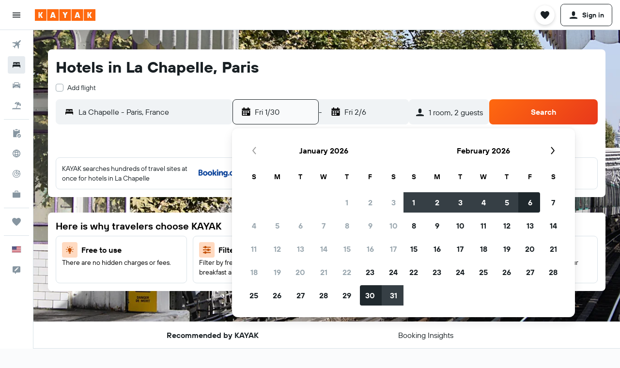

--- FILE ---
content_type: application/javascript;charset=UTF-8
request_url: https://content.r9cdn.net/res/combined.js?v=f0b602f0ceecf986ee48ff5c527003a0964d9c92&cluster=4
body_size: 27861
content:
define("default/ui/seo/common/packages/search/SeoPackageSearchForm",["exports","react","ui/search/initiation/utils","ui/searchforms-packages/search-forms/ft-key-context/SearchFormKeyContext","ui/searchforms-packages/search-forms/hooks/searchFormHooks","ui/searchforms/packages/PackageSearchForm","ui/searchforms/packages/PackageSearchFormUtils","ui/searchforms/packages/shared/datepicker/PackageSharedDatePicker","ui/seo/common/packages/search/hooks/useAjaxOriginFetch","ui/seo/common/packages/search/hooks/useResetPackageSearchFormState","ui/seo/common/packages/search/hooks/useSeoPackageSearchFormTravelersValidation","ui/seo/common/search/hooks/seoSearchFormHooks","ui/seo/common/search/seoPackageSearchFormConfig","ui/utils/useMcflyFormPhase2Enabled"],function(e,a,k,g,f,b,F,S,P,C,v,T,y,x){"use strict";Object.defineProperty(e,"__esModule",{value:!0}),e.default=function(e){var a=e.theme,o=e.usePackageSearchFormDataProvider,r=e.optionsComponent,s=e.additionalCheckboxes,c=e.placeholderCompareTo,t=e.mcflyEnabled,i=e.filterTagNoticeComponent,l=e.showFilterTagNotice,n=e.ajaxOrigin,n=void 0!==n&&n,m=e.formKey,m=void 0===m?y.PACKAGE_SEARCH_FORM_KEY:m,h=e.showCompareTo,h=void 0!==h&&h,u=e.compareToType,u=void 0===u?"FRONT_DOOR":u,e=e.directFlightsFilter,p=(0,f.useSearchFormUpdateByKey)(m),d=(0,v.useSeoPackageSearchFormTravelersValidation)(),n=((0,P.default)(n,m),(0,C.useResetPackageSearchFormState)(m));(0,T.useUpdateSearchState)(n);return babelHelpers.jsx(x.McflyFormPhase2EnabledContext.Provider,{value:{enabled:!!t}},void 0,babelHelpers.jsx(g.default,{formKey:m},void 0,babelHelpers.jsx(b.default,{theme:a,submitAlwaysActive:!0,buttonAnimation:"none",onSubmitCallback:function(e,a){var o=d(e);o?p({error:o}):window.location.assign((0,k.appendChecksum)((0,F.getPackageSearchUrl)(e,a),"form"))},usePackageSearchFormDataProvider:o,optionsComponent:r,additionalCheckboxes:s,showFilterTagNotice:l,placeholderCompareTo:c,filterTagNoticeComponent:i,showCompareTo:h,compareToType:u,directFlightsFilter:e,datePickerComponent:S.PackageSharedDatePicker})))},a=babelHelpers.interopRequireDefault(a),g=babelHelpers.interopRequireDefault(g),b=babelHelpers.interopRequireDefault(b),P=babelHelpers.interopRequireDefault(P)});
define("default/ui/searchforms/packages/PackageSearchForm",["exports","property!wi7bws","property!tgulf7","property!gk8bvq","property!uvlouk","react","@r9-react-ui/search-form-compare-to","ui/privacy/PrivacyFooter","ui/searchforms-packages/search-forms/hooks/searchFormHooks","ui/searchforms-packages/search-forms/ui/ft-input-loader/InputLoader","ui/searchforms/filtertagnotice/FilterTagNoticeWrapper","ui/searchforms/packages/PackageDestinationInput","ui/searchforms/packages/PackageOriginInput","ui/searchforms/packages/PackageSearchCompareTo","ui/searchforms/packages/PackageSearchFormDataContext","ui/searchforms/packages/PackageSearchFormErrorDialog","ui/searchforms/packages/packageSearchFormThemeContext","ui/searchforms/packages/PackageSearchFormTravelers","ui/searchforms/packages/PackageSearchFormUtils","ui/searchforms/packages/searchFormDropdownLinkPresentation","ui/searchforms/packages/shared/datepicker/PackageSharedDatePicker","ui/searchforms/state/searchFormProgressionHooks","ui/utils/components/test","ui/uwl","ui/wrappers/utils/verticals","ui/searchforms/packages/PackageSearchFormFlexDates","ui/searchforms/packages/PackageSearchFormSubmitButton","less!vi3x//ui/searchforms/packages/PackageSearchForm.less"],function(e,j,S,y,D,F,w,T,q,N,C,R,A,E,L,B,U,I,_,G,O,W,K,M,V,z,J,Q){"use strict";Object.defineProperty(e,"__esModule",{value:!0}),e.default=void 0,F=babelHelpers.interopRequireWildcard(F),T=babelHelpers.interopRequireDefault(T),N=babelHelpers.interopRequireDefault(N),C=babelHelpers.interopRequireDefault(C),R=babelHelpers.interopRequireDefault(R),A=babelHelpers.interopRequireDefault(A),E=babelHelpers.interopRequireDefault(E),L=babelHelpers.interopRequireDefault(L),B=babelHelpers.interopRequireDefault(B),U=babelHelpers.interopRequireDefault(U),I=babelHelpers.interopRequireDefault(I),z=babelHelpers.interopRequireDefault(z),J=babelHelpers.interopRequireDefault(J),Q=babelHelpers.interopRequireDefault(Q);e.default=function(e){var a=e.history,r=e.standalone,s=e.isRP,t=e.showPrivacyLink,o=e.buttonAnimation,l=void 0!==(l=e.submitAlwaysActive)&&l,i=void 0!==(i=e.showCompareTo)&&i,c=void 0===(c=e.theme)?"":c,p=void 0===(p=e.compareToType)?"RESULTS_PAGE":p,u=e.hasAffiliateBackground,d=e.progressBar,n=e.onSubmitCallback,b=e.showFilterTagNotice,m=e.usePackageSearchFormDataProvider,f=e.optionsComponent,h=e.additionalCheckboxes,g=e.placeholderCompareTo,k=void 0===(k=e.filterTagNoticeComponent)?babelHelpers.jsx(C.default,{}):k,v=e.directFlightsFilter,e=void 0===(e=e.datePickerComponent)?O.PackageSharedDatePicker:e,H=(0,D.getBoolean)(!1)&&"compact"!==c,x="seo"===c,P=(0,q.useSearchFormUpdateClean)(),s=((0,F.useEffect)(function(){(0,W.reduxProgressionEnabled)(V.Vertical.PACKAGES)&&P({progressingDirection:"forwards",progressedTo:""})},[P]),(0,G.getSearchFormDropdownLinkPresentation)(s,x));return babelHelpers.jsx(L.default,{usePackageSearchFormDataProvider:m},void 0,babelHelpers.jsx(U.default,{theme:c},void 0,F.default.createElement("div",babelHelpers.extends({key:"main",id:(0,S.getString)()},(0,K.testAttrs)("data-test-package-search-form"),{className:(0,Q.default)("&",(0,_.getTheme)(c),{"uwl-form":(0,M.isUwl)(),"mod-has-affiliate-background":u})}),babelHelpers.jsx("div",{className:(0,Q.default)("content",{"mod-centered":(0,j.getBoolean)(!1)})},void 0,babelHelpers.jsx("div",{className:(0,Q.default)("formview")},void 0,babelHelpers.jsx("div",{className:(0,Q.default)("topSelections",{"mod-cross-sell":!!h})},"dropdowns",h,babelHelpers.jsx(I.default,{presentation:s}),babelHelpers.jsx(z.default,{presentation:s}),("seo-inline"===c||"opaque"===c)&&!h&&babelHelpers.jsx("span",{className:(0,Q.default)("mod-hide-on-mobile")},void 0,f)),babelHelpers.jsx("div",{className:(0,Q.default)("form")},"form",babelHelpers.jsx("div",{className:(0,Q.default)("fields")},void 0,F.default.createElement("div",babelHelpers.extends({key:"origin",className:(0,Q.default)("smartyInput")},(0,K.testAttrs)("data-test-package-origin-input")),babelHelpers.jsx(N.default,{showLoader:!0},void 0,babelHelpers.jsx(A.default,{mcflyUpdate:H}))),F.default.createElement("div",babelHelpers.extends({key:"destination",className:(0,Q.default)("smartyInput")},(0,K.testAttrs)("data-test-package-destination-input")),babelHelpers.jsx(N.default,{showLoader:!0},void 0,babelHelpers.jsx(R.default,{mcflyUpdate:H}))),babelHelpers.jsx("div",{className:(0,Q.default)("datePicker")},void 0,babelHelpers.jsx(N.default,{showLoader:!0},void 0,babelHelpers.jsx(e,{}))),babelHelpers.jsx("span",{className:(0,Q.default)({"mod-hide-on-desktop":"seo-inline"===c||"opaque"===c})},void 0,f)),babelHelpers.jsx("div",{className:(0,Q.default)("searchButton")},void 0,babelHelpers.jsx(J.default,{alwaysActive:l,animation:o,compareToType:p,history:a,standalone:r,showCompareTo:i,onSubmitCallback:n}))),i&&babelHelpers.jsx(E.default,{compareToType:p}),g&&!i&&babelHelpers.jsx(w.SearchFormCompareToPlaceholder,{itemsCount:(0,y.getNumber)(1),marginTop:"small"}),v,t&&babelHelpers.jsx("div",{className:(0,Q.default)("privacy")},void 0,babelHelpers.jsx(T.default,{showPrivacyLink:t})),b&&F.default.createElement(F.default.Fragment,null,k))),babelHelpers.jsx(B.default,{})),d))}});
define("default/ui/searchforms/packages/PackageSearchFormUtils",["exports","property!ph6xfx","property!eeo6wn","property!y9q2d9","property!fqoc6v","property!vfxtb2","property!22uysu","property!a9mmf1","property!747adl","property!hbmloa","property!ih6wf5","property!x978d3","property!m1vi11","property!n4f4v9","@r9/cmp2-api","ui/searchforms/packages/PackageSearchFormUrls","ui/searchforms/searchFormTravelerUtils","ui/utils/dates/comparison","ui/utils/dates/format","ui/utils/dates/manipulate","string!ui/searchforms/packages//ADVANCED_OPTIONS_TAB_EXACT_DATES","string!ui/searchforms/packages//ADVANCED_OPTIONS_TAB_FLEXIBLE_DAYS","string!ui/searchforms/packages//ERROR_INVALID_DEPARTURE_AIRPORTS","string!ui/searchforms/packages//ERROR_INVALID_DESTINATION","string!ui/searchforms/packages//HEADER_DATE_RANGE","string!ui/searchforms/packages//MWEB_HEADER_SEARCH_DATA_STRICT","string!ui/searchforms/packages//MWEB_HEADER_SEARCH_DATA_WITH_DURATION","string!ui/searchforms/packages//TRAVEL_DURATION_OPTION_ANY_DURATION","string!ui/searchforms/packages//TRAVEL_DURATION_OPTION_DAY_RANGE","string!ui/searchforms/packages//TRAVEL_DURATION_OPTION_EXACT_DURATION","string!ui/searchforms/packages//TRAVEL_DURATION_OPTION_FLEX_LABEL","string!ui/searchforms/packages//TRAVEL_DURATION_OPTION_MORE_THAN_DAYS","string!ui/searchforms/packages//TRAVEL_DURATION_OPTION_SINGLE_DAY_RANGE","string!ui/searchforms/packages//TRAVEL_DURATION_OPTION_WEEK_RANGE","string!ui/searchforms/packages//TRAVELERS"],function(e,t,l,o,n,i,C,L,r,q,s,x,X,p,a,y,V,u,c,b,w,B,M,Y,G,W,K,d,z,f,J,Q,g,m,Z){"use strict";Object.defineProperty(e,"__esModule",{value:!0}),e.DEFAULT_DURATION_MOBILE=void 0,e.buildCompareToRequestParams=function(e,r){return{url:e,type:a.Vertical.PACKAGE,registerImpression:!1,deepLink:!1,list:!0,config:!1,placement:{vertical:a.Vertical.PACKAGE,showOn:function(e){return"FRONT_DOOR"===e?a.ShowOn.FD:a.ShowOn.SA}(r),displayRail:function(e){return"FRONT_DOOR"===e?a.DisplayRail.FDCT:a.DisplayRail.TOP}(r),position:0}}},e.createOptionList=k,e.defaultLegacyData=e.createPackageStarFilterUrl=e.createPackageRatingFilterUrl=e.createPackagePriceFilterUrl=e.createPackageFreebieFilterUrl=e.createPackageBoardFilterUrl=void 0,e.extractMaxDuration=P,e.extractMinDuration=function(e){e=null==e?void 0:e.split(",");if(null==e||!e.length)return 0;var r=parseInt(e[0],10),a=r;2===e.length&&(a=parseInt(e[1],10));return a<r?a:r},e.findError=function(e){var r=e.origin,e=e.destination;return r&&r.id?e&&e.id?null:(0,Y.value)():(0,M.value)()},e.getDataTextForMwebHeader=function(e){var e=H(e),e=babelHelpers.slicedToArray(e,2),r=e[0],e=e[1],r=r.join(" &raquo; ");return(2<e.length?K:W).value.apply(void 0,[r].concat(babelHelpers.toConsumableArray(e)))},e.getDurationOptions=F,e.getEstimatedReturnDate=function(e,r,a){e=P(e);if(e<=0)return a;return(0,c.add)(r,e,"days").valueOf()},e.getInitialDate=_,e.getListboxOptionTitle=S,e.getPackageSearchSummaryTexts=H,e.getPackageSearchUrl=void 0,e.getPackageUrl=j,e.getSelectedOption=N,e.getSharedSearchFormDropdownTitleTheme=function(){return(0,L.getString)("")},e.getSmartyInputRadius=function(e,r){return"compact"!==e?r?"base":"small":"tiny"},e.getStateFromSearchStatus=O,e.getStateFromSearchStatusWithPropertyType=function(e,r){var a=2<arguments.length&&void 0!==arguments[2]?arguments[2]:_,r=O(r,a);return babelHelpers.objectSpread2(babelHelpers.objectSpread2({},r),{},{queryTagsData:babelHelpers.objectSpread2(babelHelpers.objectSpread2({},r.queryTagsData),{},{filterState:babelHelpers.objectSpread2(babelHelpers.objectSpread2({},null==(a=r.queryTagsData)?void 0:a.filterState),{},{propertysubtype:"~".concat(e)})})})},e.getTheme=function(e){switch(e){case"responsive":return"mod-theme-responsive";case"compact":return"mod-theme-compact";case"compact-mcfly":return"mod-theme-compact-mcfly";case"cmp2-search-form":return"mod-theme-cmp2-search-form";case"seo-inline":return"mod-theme-seo-inline";case"seo-responsive":return"mod-theme-seo-responsive";case"seo":return"mod-theme-seo";case"opaque":return"mod-theme-opaque";case"search-dialog":return"mod-theme-search-dialog";default:return""}},e.getValidAdultCount=R,e.isFlexMode=E,e.isGermanMode=I,e.setSelectedOption=U;var T=12,A=1,D=3,v=7,$=1,ee=8,re=20,h=[9,13,16,23],ae=1,te=20,le=e.DEFAULT_DURATION_MOBILE="7,7";function S(e,r){e=e||[];return(e.find(function(e){return e.value===r})||e[0]||{}).title||""}function H(e){var r=e.children,a=e.adults,t=e.origin,l=e.destination,o=e.defaultDestination,n=e.dateFrom,i=e.dateTo,s=e.flexDuration,p=e.travelDuration,e=e.dateFormat,a=(0,Z.value)(a+r.length),r=(null==l?void 0:l.name)||o.name||"",l=null!=t&&t.id?[t.id,r]:[r],o=(0,c.format)(n,e),t=(0,c.format)(i,e),r=(0,G.value)(o,t),n=S(F(p),null==s?void 0:s.value);return[l,s&&(null==s?void 0:s.value)!==y.EXACT_DURATION?[r,n,a]:[r,a]]}function _(e,r){var a;return!(0,t.getBoolean)(!1)||e&&r?(e=e&&(0,u.isSameOrAfter)(e,new Date,"date")?(0,c.createFromFormat)(e):(0,c.add)((0,b.setHour)(T,new Date),(0,s.getNumber)(14),"days"),a=(r=r&&(0,u.isAfter)(r,new Date,"date")?(0,c.createFromFormat)(r):(0,c.add)((0,b.setHour)(T,new Date),(0,p.getNumber)(21),"days")).valueOf(),(0,u.isSame)(e,r,"day")?a=(0,c.add)(r,1,"days").valueOf():(0,u.isBefore)(r,e,"day")&&(a=(0,c.add)(e,(0,p.getNumber)(21)-(0,s.getNumber)(14),"days").valueOf()),{dateFrom:e.valueOf(),dateTo:a}):{dateFrom:void 0,dateTo:void 0}}function N(e){return(null==e?void 0:e.find(function(e){return e.selected}))||{}}function O(e){var r=(1<arguments.length&&void 0!==arguments[1]?arguments[1]:_)(null==e?void 0:e.dateFrom,null==e?void 0:e.dateTo),a=r.dateFrom,r=r.dateTo,e=e||{},t=e.originId,l=e.originName,o=e.originShortName,n=e.originType,i=e.destinationType,s=e.destinationId,p=e.destinationName,u=e.destinationShortName,c=e.travelDuration,b=e.adults,d=e.selectedChildAge,f=e.children,g=e.flexDays,m=e.cmp2Data,e=e.queryTagsData,g=null!=g&&E()?0===g?y.EXACT_DURATION:y.FLEX_DURATION:c,c=N(F(g));return{dateFrom:a,dateTo:r,queryTagsData:e,adults:R(b),origin:{id:t,name:l,shortDisplayName:o,type:n},destination:{id:s,name:p,shortDisplayName:u,type:i},flexDuration:{title:c.title,value:c.value},flex:!(null==c||!c.value)&&c.value!==y.EXACT_DURATION,children:(0,V.getChildrenList)(f,d),isDirty:!1,showCmp2:!1,cmp2Data:m}}function R(e){return!e||e<(0,n.getNumber)(1)?(0,n.getNumber)(1):e>(0,l.getNumber)(4)?(0,l.getNumber)(4):e}function P(e){var r,a,e=null==e?void 0:e.split(",");return null!=e&&e.length?(a=r=parseInt(e[0],10))<(a=2===e.length?parseInt(e[1],10):a)?a:r:0}e.defaultLegacyData={flexDays:void 0,c2s:"",personality:"",po:"",provider:"-1",searchFormFilterState:{},searchingAgain:"",src:"",tab:"packages"};function E(){return"flex"===(0,r.getString)()}function I(){return"german"===(0,r.getString)()}function U(r,e){return e.forEach(function(e){e.selected=e.value===r}),e}function k(e,r,a){for(var t=3<arguments.length&&void 0!==arguments[3]?arguments[3]:1,l=4<arguments.length&&void 0!==arguments[4]?arguments[4]:"title",o=[],n=e;n<=r;n++){var i=t*n,s=a(n-1,n);o.push(babelHelpers.defineProperty(babelHelpers.defineProperty(babelHelpers.defineProperty({},l,s),"value","".concat(i,",").concat(i)),"key",s))}return o}function F(e,r){var e=e!==y.EXACT_DURATION&&e||!r?e:le,a=r?"label":"title",t=[];if((0,q.getBoolean)())t.push(babelHelpers.defineProperty(babelHelpers.defineProperty(babelHelpers.defineProperty({},a,(0,w.value)()),"value",y.EXACT_DURATION),"key",y.EXACT_DURATION),babelHelpers.defineProperty(babelHelpers.defineProperty(babelHelpers.defineProperty({},a,(0,B.value)()),"value",y.FLEX_DURATION),"key",y.FLEX_DURATION));else if(I()){if(r||(t.push(babelHelpers.defineProperty(babelHelpers.defineProperty(babelHelpers.defineProperty({},a,(0,f.value)()),"value",y.EXACT_DURATION),"key",y.EXACT_DURATION)),t.push(babelHelpers.defineProperty(babelHelpers.defineProperty(babelHelpers.defineProperty({},a,(0,d.value)()),"value",y.ANY_DURATION),"key",y.ANY_DURATION)),t.push({title:"",value:"",disabled:!0,key:"placeholder"}),t.push(babelHelpers.defineProperty(babelHelpers.defineProperty(babelHelpers.defineProperty(babelHelpers.defineProperty({},a,(0,J.value)()),"value",""),"disabled",!0),"key","label"))),r&&t.push(babelHelpers.defineProperty(babelHelpers.defineProperty(babelHelpers.defineProperty({},a,(0,d.value)()),"value",y.ANY_DURATION),"key",y.ANY_DURATION)),t.push.apply(t,babelHelpers.toConsumableArray(k(A,D,m.value,v,a))),t.push.apply(t,babelHelpers.toConsumableArray(k($,r?re:ee,g.value,1,a))),!r){for(var l=0;l<h.length-1;l++){var o=h[l],n=h[l+1]-1,i="".concat(o,",").concat(n);t.push(babelHelpers.defineProperty(babelHelpers.defineProperty(babelHelpers.defineProperty({},a,(0,z.value)(o,n)),"value",i),"key",i))}var r=h[h.length-1]-1,s="".concat(r,",0");t.push(babelHelpers.defineProperty(babelHelpers.defineProperty(babelHelpers.defineProperty({},a,(0,Q.value)(r)),"value",s),"key",s))}}else E()?(t.push.apply(t,babelHelpers.toConsumableArray(k(A,D,m.value,v,a))),t.push({title:"---------",value:"---------",disabled:!0,key:"dash-placeholder"}),t.push.apply(t,babelHelpers.toConsumableArray(k(ae,te,g.value,1,a)))):t.push(babelHelpers.defineProperty(babelHelpers.defineProperty(babelHelpers.defineProperty({},a,(0,f.value)()),"value",y.EXACT_DURATION),"key",y.EXACT_DURATION));return U(e||"".concat((0,X.getNumber)(),",").concat((0,x.getNumber)()),t)}function j(e,r,a){return(0,y.generatePackageUrl)(babelHelpers.objectSpread2(babelHelpers.objectSpread2({},e),{},{flexDuration:!e.flex&&(0,i.getBoolean)()||!e.flexDuration?{}:e.flexDuration,minAdults:(0,n.getNumber)(1),maxAdults:(0,l.getNumber)(4),maxChildren:(0,o.getNumber)(3),defaultDestination:r,view:a}))}e.getPackageSearchUrl=function(e,r,a){e=j(e,r,a),r=(0,C.getString)("");return r?"/"+r+encodeURIComponent(e):e},e.createPackageStarFilterUrl=function(e,r){return j(babelHelpers.objectSpread2(babelHelpers.objectSpread2({},e),{},{queryTagsData:babelHelpers.objectSpread2(babelHelpers.objectSpread2({},e.queryTagsData),{},{filterState:babelHelpers.objectSpread2(babelHelpers.objectSpread2({},null==(e=e.queryTagsData)?void 0:e.filterState),{},{stars:"~".concat(r.toString(10))})})}))},e.createPackageFreebieFilterUrl=function(e,r){return j(babelHelpers.objectSpread2(babelHelpers.objectSpread2({},e),{},{queryTagsData:babelHelpers.objectSpread2(babelHelpers.objectSpread2({},e.queryTagsData),{},{filterState:babelHelpers.objectSpread2(babelHelpers.objectSpread2({},null==(e=e.queryTagsData)?void 0:e.filterState),{},{freebies:r})})}))},e.createPackagePriceFilterUrl=function(e,r){return j(babelHelpers.objectSpread2(babelHelpers.objectSpread2({},e),{},{queryTagsData:babelHelpers.objectSpread2(babelHelpers.objectSpread2({},e.queryTagsData),{},{filterState:babelHelpers.objectSpread2(babelHelpers.objectSpread2({},null==(e=e.queryTagsData)?void 0:e.filterState),{},{price:1<r.length?"".concat(r[0],"-").concat(r[1]):r.toString()})})}))},e.createPackageRatingFilterUrl=function(e,r){return j(babelHelpers.objectSpread2(babelHelpers.objectSpread2({},e),{},{queryTagsData:babelHelpers.objectSpread2(babelHelpers.objectSpread2({},e.queryTagsData),{},{filterState:babelHelpers.objectSpread2(babelHelpers.objectSpread2({},null==(e=e.queryTagsData)?void 0:e.filterState),{},{extendedrating:"~".concat(r)})})}))},e.createPackageBoardFilterUrl=function(e,r){return j(babelHelpers.objectSpread2(babelHelpers.objectSpread2({},e),{},{queryTagsData:babelHelpers.objectSpread2(babelHelpers.objectSpread2({},e.queryTagsData),{},{filterState:babelHelpers.objectSpread2(babelHelpers.objectSpread2({},null==(e=e.queryTagsData)?void 0:e.filterState),{},{boardtypes:r})})}))}});
define("default/ui/searchforms/packages/shared/datepicker/PackageSharedDatePicker",["exports","string!ui/inputs/components//CAL_END_TIME","string!ui/inputs/components//CAL_START_TIME","react","@r9-react-ui/date-picker/DatePicker","ui/searchforms-packages/search-forms/hooks/searchFormHooks","ui/searchforms-packages/search-forms/hooks/useOnDatePickerFieldTypeFocus","ui/searchforms/packages/hooks/usePackageOpenInitialDatePicker","ui/searchforms/packages/shared/datepicker/hooks/usePackageDatePickerChangeHandler","ui/searchforms/packages/shared/datepicker/PackageSharedDatePickerCalendar","ui/searchforms/packages/shared/datepicker/PackageSharedDatePickerInput","ui/state/hooks/useTimeFormats","ui/utils/dates/format"],function(e,d,k,l,m,p,f,h,P,g,D,F,b){"use strict";Object.defineProperty(e,"__esModule",{value:!0}),e.PackageSharedDatePicker=function(e){var a=e.renderInput,a=void 0===a?D.PackageSharedDatePickerInput:a,e=e.renderCalendar,e=void 0===e?g.PackageSharedDatePickerCalendar:e,r=(0,p.useSearchFormValue)(function(e){return[e.dateFrom,e.dateTo]}),r=babelHelpers.slicedToArray(r,2),t=r[0],i=r[1],r=(0,l.useMemo)(function(){return t?(0,b.createFromFormat)(t):void 0},[t]),s=(0,l.useMemo)(function(){return i?(0,b.createFromFormat)(i):void 0},[i]),c=(0,F.default)(),n=c.tinyDayOfWeekDate,c=c.mediumTime,o=(0,l.useRef)(null),u=(0,P.usePackageDatePickerChangeHandler)({datePickerRef:o});return(0,f.default)(o),(0,h.usePackageOpenInitialDatePicker)(o),l.default.createElement(m.DatePicker,{ref:o,ariaStartTimeLabel:k.value,ariaEndTimeLabel:d.value,formatMessage:function(e){return e},timeFormat:c,dateFormat:n,startDate:r,endDate:s,ranged:!0,colorblindFriendly:!0,onChange:u,renderInput:a,renderCalendar:e})},l=babelHelpers.interopRequireWildcard(l),f=babelHelpers.interopRequireDefault(f),F=babelHelpers.interopRequireDefault(F)});
define("default/ui/seo/common/packages/search/hooks/useAjaxOriginFetch",["exports","react","ui/logger","ui/integration/components/apiClient","ui/searchforms-packages/search-forms/hooks/searchFormHooks","ui/seo/common/search/seoPackageSearchFormConfig"],function(e,t,a,i,n,s){"use strict";Object.defineProperty(e,"__esModule",{value:!0}),e.default=function(){var e=0<arguments.length&&void 0!==arguments[0]&&arguments[0],r=1<arguments.length&&void 0!==arguments[1]?arguments[1]:s.PACKAGE_SEARCH_FORM_KEY,o=(0,n.useSearchFormUpdateByKey)(r);(0,t.useEffect)(function(){e&&i.default.createKapiClient().get(c).then(function(e){var e=e||{},r=e.ipAirportDisplayName,t=e.ipAirport;null!=r&&r.length&&null!=t&&t.length&&o(function(e){return babelHelpers.objectSpread2(babelHelpers.objectSpread2({},e),{},{origin:{id:t,name:r,shortDisplayName:r,type:"ap"}})})}).catch(function(e){return a.default.error(e,"fetch user origin")})},[e,o])},a=babelHelpers.interopRequireDefault(a),i=babelHelpers.interopRequireDefault(i);var c="/s/run/fpc/airport"});
define("default/ui/seo/common/packages/search/hooks/useResetPackageSearchFormState",["exports","ui/utils/dates/format","qs","ui/searchforms/utils/semCustomParametersUtils","ui/utils/dates/comparison","property!eeo6wn","property!fqoc6v","property!y9q2d9","property!jgdrv2","property!cenhhu","ui/searchforms-packages/search-forms/hooks/searchFormHooks","react"],function(e,i,l,p,d,f,g,b,h,S,o,s){"use strict";Object.defineProperty(e,"__esModule",{value:!0}),e.resetPackageSearchForm=m,e.useResetPackageSearchFormState=function(e){var r=(0,o.useSearchFormUpdateByKey)(e),e=(0,o.useSearchFormValueByKey)(function(e){return[e.dateFrom,e.dateTo]},e),e=babelHelpers.slicedToArray(e,2),t=e[0],a=e[1];return(0,s.useCallback)(function(){r(function(e){return m(e,t,a)})},[r,t,a])},l=babelHelpers.interopRequireDefault(l);var Y="cp_",y="cp_d1",F="cp_d2",N="cp_dta",D="cp_los",M="cp_pa",k="cp_c",P="cp_ca",_=7,v=17,C="day";function m(e,r,t){var a,o,s,m,u,c,r=(0,i.format)((0,i.createFromFormat)(r),"YYYY-MM-DD"),t=(0,i.format)((0,i.createFromFormat)(t),"YYYY-MM-DD"),n=window.location.search;return null!=n&&n.includes(Y)?(n=e,r=r,t=t,c=window.location.search,a=(c=l.default.parse(c,{ignoreQueryPrefix:!0}))[M],o=c[k],s=c[P],m=new Date,u=(0,p.getSemCustomParametersDate)(m,c[y],c[N],r),c=(0,p.getSemCustomParametersDate)((0,i.createFromFormat)(u,"YYYY-MM-DD"),c[F],c[D],t),(isNaN(u.getTime())||(0,d.isBefore)(u,m,C))&&(u=(0,i.createFromFormat)(r,"YYYY-MM-DD")),(isNaN(c.getTime())||(0,d.isAfter)(u,c,C))&&(c=(0,i.add)((0,i.createFromFormat)(u,"YYYY-MM-DD"),_,"d")),t=(0,p.getSafeSemCustomParametersNumber)(a,n.adults,(0,f.getNumber)(4)),m=(0,p.getSafeSemCustomParametersNumber)(o,n.children.length,(0,b.getNumber)(3)),babelHelpers.objectSpread2(babelHelpers.objectSpread2(babelHelpers.objectSpread2({},n),function(e,r,t){e>(0,f.getNumber)(4)?e=(0,f.getNumber)(4):e<(0,g.getNumber)(1)&&(e=(0,g.getNumber)(1));var a=[];t?a=t.split("-").map(function(e){return{key:Math.random(),age:(0,p.getSafeSemCustomParametersNumber)(e,(0,S.getNumber)(10),v,(0,S.getNumber)(10))}}):r&&(a=Array(r).fill({key:Math.random(),age:(0,S.getNumber)(10)}));a.length>(0,b.getNumber)(3)&&(a=a.slice(0,3));a.length+e>(0,h.getNumber)(6)&&(a=a.slice(0,2));return{adults:e,children:a}}(t,m,s)),{},{dateFrom:(0,i.setStartOf)("day",u).valueOf(),dateTo:(0,i.setStartOf)("day",c).valueOf()})):e}});
define("default/ui/seo/common/packages/search/hooks/useSeoPackageSearchFormTravelersValidation",["exports","property!jgdrv2","string!ui/searchforms//ERROR_TOO_MANY_TRAVELERS"],function(e,a,o){"use strict";Object.defineProperty(e,"__esModule",{value:!0}),e.useSeoPackageSearchFormTravelersValidation=function(){return function(e){var e=e.adults+(null==(e=e.children)?void 0:e.length)||0,r=(0,a.getNumber)(6);return r<e?(0,o.value)(r):""}}});
define("default/ui/privacy/PrivacyFooter",["exports","property!8jfsa7","react","react-redux","@r9-react-utils/dom-events","@r9-react-utils/test-attrs","ui/privacy/hooks/useCookieCalloutVisibility","ui/privacy/SharedCookiesWrapper","string!ui/privacy//CATEGORIES_VIEW_WRAPPER_INDIVIDUAL_CATEGORIES_TITLE","string!ui/privacy//PRIVACY_LINK","less!IV8l//ui/privacy/PrivacyFooter.less"],function(e,u,c,p,d,f,v,y,b,k,t){"use strict";Object.defineProperty(e,"__esModule",{value:!0}),e.default=void 0,c=babelHelpers.interopRequireDefault(c),y=babelHelpers.interopRequireDefault(y),t=babelHelpers.interopRequireDefault(t);e.default=function(e){var t=e.privacyPreferencesClassName,a=e.showPrivacyPreferences,l=e.showPrivacyLink,e=void 0===(e=e.includeCookieBanner)||e,r=(i=(0,v.useCookieCalloutVisibility)()).cookieCalloutVisible,i=i.toggleCookieCalloutVisibility,n=(0,p.useSelector)(function(e){e=e.global;return null==e?void 0:e.privacyLink}),l=n&&l,s=(0,f.useTestAttrs)(),o=(0,u.getBoolean)(!1);return l||a?c.default.createElement(c.default.Fragment,null,l&&c.default.createElement("a",babelHelpers.extends({className:"IV8l-privacy-link",href:n,target:"_blank"},s("data-test-privacy-link")),(0,k.value)()),a&&c.default.createElement(c.default.Fragment,null,c.default.createElement("span",babelHelpers.extends({className:"".concat("IV8l-privacy-preferences-link").concat(t?" "+t:""),onClick:i,onKeyDown:(0,d.onEnter)(i),role:"button",tabIndex:0},s("data-test-privacy-preferences-link")),(0,b.value)()),e&&o&&r&&babelHelpers.jsx(y.default,{show:!0}))):null}});
define("default/ui/searchforms/packages/PackageDestinationInput",["exports","property!v62kgu","property!aym6q2","property!a4l3e6","property!k97tkv","string!ui/searchforms/packages//DESTINATION_PLACEHOLDER","react","focus-trap-react","ui/integration/hooks/useMarvelFetch","ui/layout/hooks/useMinWidthValue","ui/searchforms-packages/search-forms/ft-dialog-context/useSearchFormDialogContext","ui/searchforms-packages/search-forms/hooks/searchFormHooks","ui/searchforms/DefaultSearchSmarty","ui/searchforms/McFlySearchSmarty","ui/searchforms/packages/PackageLocationInputIcon","ui/searchforms/packages/PackageSearchFormDataContext","ui/searchforms/packages/packageSearchFormThemeContext","ui/searchforms/packages/PackageSearchFormUtils","ui/searchforms/packages/utils/packageSearchFormProgressionUtils","ui/searchforms/state/searchFormProgressionHooks","ui/smarty/models/SmartySearchType","ui/tracking/hooks/useTracker","ui/utils/components/test","ui/utils/useMcflyFormPhase2Enabled","ui/wrappers/utils/verticals"],function(e,k,y,v,F,D,P,H,x,C,I,E,R,T,q,A,w,N,z,M,j,L,U,O,V){"use strict";Object.defineProperty(e,"__esModule",{value:!0}),e.default=function(e){var t=e.mcflyUpdate,a=e.iconSize,a=void 0===a?(0,v.getNumber)(24):a,r=e.inputSize,r=void 0===r?"large":r,i=e.inputRadius,e=e.placeholder,o=(0,C.default)(500),s=(0,E.useSearchFormValue)(function(e){return e.destination}),n=(0,E.useSearchFormUpdate)(),l=(0,x.getMarvelFetchEndpoint)((0,F.getString)()),u=(0,w.useSearchFormTheme)(),c=(0,A.usePackageSearchFormData)().defaultDestinationId,d=(0,O.default)(),p=(0,M.useIsFieldProgressedTo)("destination"),f=babelHelpers.slicedToArray(p,1)[0],m=(0,M.useProgressToField)(z.getNextFieldState),h=(0,P.useRef)(null),g=(0,L.default)().trackClick;(0,P.useEffect)(function(){var e;(0,M.reduxProgressionEnabled)(V.Vertical.PACKAGES)&&f()&&h.current&&null!=(e=h.current)&&e.focus()},[f]);var b=(0,P.useCallback)(function(){n({destination:void 0,showCmp2:!0},function(e){return(null==(e=null==e?void 0:e.destination)?void 0:e.id)!==c})},[c,n]),p=(0,P.useCallback)(function(e){e?(g("form/destination"),n({destination:{id:e.ptId||e.frId||e.ctId||e.id,name:e.displayName,shortDisplayName:e.shortDisplayName,type:e.loctype.toString()},showCmp2:!0},function(e,t){return(null==(e=null==e?void 0:e.destination)?void 0:e.id)!==(null==(e=null==t?void 0:t.destination)?void 0:e.id)})):b()},[n,b,g]),S=(0,I.useSearchFormDialogContext)().isFieldFocused,l=((0,P.useEffect)(function(){var e;(0,k.getBoolean)()&&S("end")&&null!=(e=h.current)&&e.focus()},[S,h]),babelHelpers.objectSpread2({version:"v1",endpoint:l,value:(null==s?void 0:s.name)||"",originDestination:(0,y.getString)(j.SmartySearchType.PACKAGES.toString()),prefixIcon:babelHelpers.jsx(q.PackageLocationInputIcon,{type:"destination",iconSize:a}),onChange:p,placeholder:e||(0,D.value)(),inputType:"destination"},(0,U.testAttrs)({"data-test-location-input":d?"destination":""})));if(d)return P.default.createElement(P.default.Fragment,null,babelHelpers.jsx(H.default,{onFocus:function(){m("destination","backwards")}}),P.default.createElement(T.default,babelHelpers.extends({},l,{radius:"base",blockSize:"large",theme:"mcfly-search",dropdownContentPresentation:"mcfly",ref:h,initialSmartyState:{displayText:null==s?void 0:s.name}})),babelHelpers.jsx(H.default,{onFocus:function(){m("destination","forwards")}}));return P.default.createElement(R.default,babelHelpers.extends({},l,{size:t?"mcfly":r,radius:null!=i?i:(0,N.getSmartyInputRadius)(u,t),ellipsis:!0,initialSelectedIndex:0,minWidth:o,onReset:b,dropdownContentPresentation:"horizon"}))},P=babelHelpers.interopRequireWildcard(P),H=babelHelpers.interopRequireDefault(H),C=babelHelpers.interopRequireDefault(C),R=babelHelpers.interopRequireDefault(R),T=babelHelpers.interopRequireDefault(T),L=babelHelpers.interopRequireDefault(L),O=babelHelpers.interopRequireDefault(O)});
define("default/ui/searchforms/packages/PackageOriginInput",["exports","property!v62kgu","property!a4l3e6","property!zfg1oi","property!k97tkv","property!n0ga1d","property!f01equ","string!ui/searchforms/packages//ORIGIN_PLACEHOLDER","react","focus-trap-react","ui/integration/hooks/useMarvelFetch","ui/layout/hooks/useMinWidthValue","ui/searchforms-packages/search-forms/ft-dialog-context/useSearchFormDialogContext","ui/searchforms-packages/search-forms/hooks/searchFormHooks","ui/searchforms/DefaultSearchSmarty","ui/searchforms/McFlySearchSmarty","ui/searchforms/packages/PackageLocationInputIcon","ui/searchforms/packages/packageSearchFormThemeContext","ui/searchforms/packages/PackageSearchFormUtils","ui/searchforms/packages/utils/packageSearchFormProgressionUtils","ui/searchforms/state/searchFormProgressionHooks","ui/smarty/models/SmartySearchType","ui/tracking/hooks/useTracker","ui/utils/components/test","ui/utils/useMcflyFormPhase2Enabled","ui/wrappers/utils/verticals"],function(e,y,S,k,v,F,H,P,C,R,x,D,I,E,T,q,N,O,z,w,A,L,M,j,U,_){"use strict";Object.defineProperty(e,"__esModule",{value:!0}),e.default=function(e){var r=e.mcflyUpdate,t=e.iconSize,t=void 0===t?(0,S.getNumber)(24):t,a=e.inputSize,a=void 0===a?"large":a,i=e.inputRadius,e=e.placeholder,o=(0,D.default)(500),s=(0,E.useSearchFormValue)(function(e){return e.origin}),l=(0,E.useSearchFormUpdate)(),n=(0,x.getMarvelFetchEndpoint)((0,v.getString)()),u=(0,O.useSearchFormTheme)(),c=(0,C.useRef)(null),p=(0,A.useIsFieldProgressedTo)("origin"),d=babelHelpers.slicedToArray(p,1)[0],f=(0,A.useProgressToField)(w.getNextFieldState),p=(0,U.default)(),g=(0,M.default)().trackClick;(0,C.useEffect)(function(){var e;(0,A.reduxProgressionEnabled)(_.Vertical.PACKAGES)&&d()&&c.current&&null!=(e=c.current)&&e.focus()},[d]);var m=(0,C.useCallback)(function(){l({origin:void 0,showCmp2:!0})},[l]),h=(0,C.useCallback)(function(e){e?(g("form/origin"),l({origin:{id:e.airportCode,name:e.displayName,shortDisplayName:e.shortDisplayName,type:e.loctype.toString()},showCmp2:!0},function(e,r){return(null==(e=null==e?void 0:e.origin)?void 0:e.id)!==(null==(e=null==r?void 0:r.origin)?void 0:e.id)})):m()},[m,l,g]),n=babelHelpers.objectSpread2({version:"v1",endpoint:n,value:(null==s?void 0:s.name)||"",originDestination:(0,k.getString)(L.SmartySearchType.AIRPORT_ONLY.toString()),prefixIcon:babelHelpers.jsx(N.PackageLocationInputIcon,{type:"origin",iconSize:t}),onChange:h,itemLimit:(0,H.getNumber)(),placeholder:e||(0,P.value)(),selectFocusedItemOnClose:(0,F.getBoolean)(!0),isFlightOnlySearch:!0,inputType:"origin"},(0,j.testAttrs)({"data-test-location-input":p?"origin":""})),b=(0,I.useSearchFormDialogContext)().isFieldFocused;if((0,C.useEffect)(function(){var e;(0,y.getBoolean)()&&b("start")&&null!=(e=c.current)&&e.focus()},[b,c]),p)return C.default.createElement(C.default.Fragment,null,C.default.createElement(q.default,babelHelpers.extends({},n,{ref:c,radius:"base",blockSize:"large",theme:"mcfly-search",dropdownContentPresentation:"mcfly",initialSmartyState:{displayText:null==s?void 0:s.name}})),babelHelpers.jsx(R.default,{onFocus:function(){f("origin","forwards")}}));return C.default.createElement(T.default,babelHelpers.extends({},n,{size:r?"mcfly":a,radius:null!=i?i:(0,z.getSmartyInputRadius)(u,r),ellipsis:!0,initialSelectedIndex:0,minWidth:o,onReset:m,dropdownContentPresentation:"horizon"}))},C=babelHelpers.interopRequireWildcard(C),R=babelHelpers.interopRequireDefault(R),D=babelHelpers.interopRequireDefault(D),T=babelHelpers.interopRequireDefault(T),q=babelHelpers.interopRequireDefault(q),M=babelHelpers.interopRequireDefault(M),U=babelHelpers.interopRequireDefault(U)});
define("default/ui/searchforms/packages/PackageSearchCompareTo",["exports","property!gk8bvq","react","@r9-react-ui/search-form-compare-to","ui/compareto/hooks/useCompareToConfig","ui/compareto/SharedCompareToProvider","ui/searchforms-packages/search-forms/hooks/searchFormHooks","ui/searchforms/compareto/SharedSearchFormCompareTo","ui/searchforms/packages/packageSearchFormHooks","ui/searchforms/packages/PackageSearchFormUtils","ui/uwl"],function(e,i,r,c,p,m,n,f,h,d,b){"use strict";Object.defineProperty(e,"__esModule",{value:!0}),e.default=void 0,r=babelHelpers.interopRequireDefault(r),p=babelHelpers.interopRequireDefault(p),m=babelHelpers.interopRequireDefault(m),f=babelHelpers.interopRequireDefault(f);e.default=function(e){var r=e.compareToType,e=e.standalone,a=(0,h.usePackageSearchFormUrl)(),o=(0,p.default)(),s=(0,n.useSearchFormValue)(function(e){return[e.origin,e.destination]}),l=(s=babelHelpers.slicedToArray(s,2))[0],s=s[1],t="small",u="FRONT_DOOR"===r;return l&&s?(l=(0,d.buildCompareToRequestParams)(a,r),s=babelHelpers.jsx(f.default,{marginTop:t,requestParams:l,showPlaceholder:u,placeholderItemCount:(0,i.getNumber)(1)}),!e&&o?babelHelpers.jsx(m.default,{settings:o.config,shouldLoadIframeConfig:(0,b.isUwl)()},void 0,s):s):u?babelHelpers.jsx(c.SearchFormCompareToPlaceholder,{itemsCount:(0,i.getNumber)(1),marginTop:t}):null}});
define("default/ui/searchforms/packages/PackageSearchFormDataContext",["exports","react","ui/searchforms/packages/hooks/usePackageSearchFormDataProvider"],function(e,a,r){"use strict";Object.defineProperty(e,"__esModule",{value:!0}),e.default=void 0,e.usePackageSearchFormData=function(){return(0,a.useContext)(t)},a=babelHelpers.interopRequireWildcard(a),r=babelHelpers.interopRequireDefault(r);var t=(0,a.createContext)({});e.default=function(e){var a=e.children,e=void 0===(e=e.usePackageSearchFormDataProvider)?r.default:e;return babelHelpers.jsx(t.Provider,{value:e()},void 0,a)}});
define("default/ui/searchforms/packages/PackageSearchFormErrorDialog",["exports","react","ui/searchforms-packages/search-forms/hooks/searchFormHooks","ui/searchforms/SearchFormErrorDialog"],function(e,r,o,a){"use strict";Object.defineProperty(e,"__esModule",{value:!0}),e.default=void 0,r=babelHelpers.interopRequireDefault(r),a=babelHelpers.interopRequireDefault(a);e.default=function(){var e=(0,o.useSearchFormUpdate)(),r=(0,o.useSearchFormValue)(function(e){return e.error});return babelHelpers.jsx(a.default,{error:r,onClose:function(){e({error:void 0})}})}});
define("default/ui/searchforms/packages/packageSearchFormThemeContext",["exports","react"],function(e,r){"use strict";Object.defineProperty(e,"__esModule",{value:!0}),e.default=function(e){var r=e.theme,e=e.children;return babelHelpers.jsx(t.Provider,{value:r},void 0,e)},e.useSearchFormTheme=function(){return(0,r.useContext)(t)};var t=(0,(r=babelHelpers.interopRequireWildcard(r)).createContext)("")});
define("default/ui/searchforms/packages/PackageSearchFormTravelers",["exports","property!v62kgu","property!eeo6wn","property!y9q2d9","property!jgdrv2","property!fqoc6v","property!swxe41","react","ui/searchforms-packages/search-forms/ft-dialog-context/useSearchFormDialogContext","ui/searchforms-packages/search-forms/hooks/searchFormHooks","ui/searchforms/SearchFormTravelers"],function(e,i,c,d,f,p,m,h,g,v,b){"use strict";Object.defineProperty(e,"__esModule",{value:!0}),e.default=void 0,h=babelHelpers.interopRequireWildcard(h),b=babelHelpers.interopRequireDefault(b);e.default=function(e){var r=e.showIcon,a=e.iconSize,o=e.presentation,t=e.variant,e=e.showTitle,s=(0,v.useSearchFormValue)(function(e){return[e.adults,e.children]}),l=(s=babelHelpers.slicedToArray(s,2))[0],s=s[1],n=(0,h.useRef)(null),u=(0,g.useSearchFormDialogContext)().isFieldFocused;return(0,h.useEffect)(function(){var e;(0,i.getBoolean)()&&u("traveler_info")&&null!=(e=n.current)&&e.open()},[u,n]),h.default.createElement(b.default,{ref:n,adults:l,children:s,minAdults:(0,p.getNumber)(),maxAdults:(0,c.getNumber)(),minChildren:(0,m.getNumber)(),maxChildren:(0,d.getNumber)(),maxTravelers:(0,f.getNumber)(),showIcon:r,iconSize:a,presentation:o,variant:t,showTitle:e})}});
define("default/ui/searchforms/packages/searchFormDropdownLinkPresentation",["exports","property!j8ye26","property!hh0bvy","property!j5j6qd","ui/searchforms-packages/search-forms/ft-dropdown/SearchFormDropdownLink"],function(r,n,t,a,i){"use strict";Object.defineProperty(r,"__esModule",{value:!0}),r.getSearchFormDropdownLinkPresentation=function(r,e){var o=i.SearchFormDropdownLinkPresentation.DEFAULT;if(e)return(0,a.getString)(o);return(0,(r?t:n).getString)(o)}});
define("default/ui/searchforms/state/searchFormProgressionHooks",["exports","property!353skk","react","ui/searchforms-packages/search-forms/hooks/searchFormHooks","ui/state/hooks/useShallowSelector"],function(e,o,u,l,s){"use strict";function a(r){return(0,o.getList)([]).find(function(e){return e===r})}Object.defineProperty(e,"__esModule",{value:!0}),e.reduxProgressionEnabled=a,e.useIsFieldProgressedTo=function(r){var o=1<arguments.length&&void 0!==arguments[1]&&arguments[1],e=(0,l.useSearchFormValue)(function(e){return{progressionDirection:e.progressingDirection,progressedTo:e.progressedTo,currentLeg:!o||null==e?void 0:e.currentLeg}}),s=e.progressionDirection,n=e.progressedTo,t=e.currentLeg,i=(0,l.useSearchFormUpdateClean)();return[(0,u.useCallback)(function(e){return!(o&&t!==e||r!==n||"stopped"===s||(i(function(e){return babelHelpers.objectSpread2(babelHelpers.objectSpread2({},e),{},{progressingDirection:"stopped"})}),0))},[o,r,t,n,s,i]),s,n]},e.useProgressToField=function(n){var e=(0,l.useSearchFormUpdateClean)(),r=(0,s.default)(function(e){var r;return{vertical:null==(r=null==e?void 0:e.global)?void 0:r.vertical,isSEO:null==(r=null==e?void 0:e.global)?void 0:r.seo}}),t=r.vertical,i=r.isSEO;return(0,u.useCallback)(function(r,o,s){a(t)&&!i&&e(function(e){return n(babelHelpers.objectSpread2(babelHelpers.objectSpread2({},e),s),r,o)})},[t,i,e,n])},s=babelHelpers.interopRequireDefault(s)});
define("default/ui/searchforms/packages/PackageSearchFormFlexDates",["exports","react","ui/searchforms-packages/search-forms/hooks/searchFormHooks","ui/searchforms/packages/PackageSearchFormUtils","ui/utils/components/test","ui/searchforms/packages/PackageSearchFormFlexDatesFlexDuration","less!RDsb//ui/searchforms/packages/PackageSearchFormFlexDates.less"],function(e,r,s,t,l,o,a){"use strict";Object.defineProperty(e,"__esModule",{value:!0}),e.default=void 0,r=babelHelpers.interopRequireDefault(r),o=babelHelpers.interopRequireDefault(o),a=babelHelpers.interopRequireDefault(a);e.default=function(e){var e=e.presentation,a=(0,s.useSearchFormValue)(function(e){return null==(e=e.flexDuration)?void 0:e.value});return(0,t.isFlexMode)()||(0,t.isGermanMode)()?r.default.createElement("div",babelHelpers.extends({className:"RDsb"},(0,l.testAttrs)("data-test-search-form-dropdown-link-flex-dates")),babelHelpers.jsx(o.default,{flexDurationValue:a,presentation:e})):null}});
define("default/ui/searchforms/packages/PackageSearchFormSubmitButton",["exports","property!j8ewa1","property!d4l8sr","property!6z2k7x","string!ui/searchforms/packages//PACKAGES_SEARCH_BUTTON_ARIA_LABEL","string!ui/searchforms/packages//SEARCH","string!ui/searchforms/packages//UPDATE","react","focus-trap-react","ui/inputs/components/SearchButton","ui/searchforms-packages/search-forms/hooks/useShowSeoClientLoader","ui/searchforms/packages/hooks/usePackageSearchFormButtonTheme","ui/searchforms/packages/hooks/usePackageSearchFormSubmit","ui/searchforms/packages/packageSearchFormThemeContext","ui/searchforms/packages/PackageSearchFormUtils","ui/searchforms/packages/utils/packageSearchFormProgressionUtils","ui/searchforms/state/searchFormProgressionHooks","ui/utils/useMcflyFormPhase2Enabled","ui/wrappers/utils/verticals","less!kAH7//ui/searchforms/packages/PackageSearchFormSubmitButton.less"],function(e,c,n,p,f,m,b,g,h,d,k,S,H,P,v,A,F,R,T,q){"use strict";Object.defineProperty(e,"__esModule",{value:!0}),e.default=void 0,g=babelHelpers.interopRequireWildcard(g),h=babelHelpers.interopRequireDefault(h),d=babelHelpers.interopRequireDefault(d),k=babelHelpers.interopRequireDefault(k),S=babelHelpers.interopRequireDefault(S),H=babelHelpers.interopRequireDefault(H),R=babelHelpers.interopRequireDefault(R),q=babelHelpers.interopRequireDefault(q);var y=["alwaysActive","animation"];e.default=function(e){var a=e.alwaysActive,r=e.animation,e=babelHelpers.objectWithoutProperties(e,y),s=(0,k.default)(),a=(0,S.default)(a),e=(0,H.default)(e),t=(0,P.useSearchFormTheme)(),o=(0,g.useRef)(null),i=(0,F.useIsFieldProgressedTo)("submit"),u=babelHelpers.slicedToArray(i,1)[0],l=(0,F.useProgressToField)(A.getNextFieldState),i=(0,R.default)();return(0,g.useEffect)(function(){var e;(0,F.reduxProgressionEnabled)(T.Vertical.PACKAGES)&&u()&&o.current&&null!=(e=o.current.ref.current)&&e.focus()},[u]),babelHelpers.jsx("div",{className:(0,q.default)("&",(0,v.getTheme)(t))},void 0,i&&babelHelpers.jsx(h.default,{onFocus:function(){l("submit","backwards")}}),g.default.createElement(d.default,{active:!s,animation:r,onSubmit:e,theme:a,size:"compact"!==t?(0,n.getString)("large"):"large",shape:(0,c.getString)()||"rounded-small",title:function(e){if("search-dialog"===e)return(0,b.value)();if("compact"===e||"compact-mcfly"===e||"seo-inline"===e||"seo-responsive"===e||"opaque"===e||(0,p.getBoolean)(!1))return(0,m.value)();return}(t),ref:o,"aria-label":(0,f.value)(),displayTitleOnDesktop:function(e){if("seo-inline"===e||"opaque"===e)return!1}(t)}))}});
define("default/ui/searchforms/packages/PackageSearchFormUrls",["exports","property!imnl65","@r9/search-url-builder","ui/utils/components/dateTimeUtils"],function(e,r,n,t){"use strict";Object.defineProperty(e,"__esModule",{value:!0}),e.FLEX_DURATION=e.FLEX_DAY_OPTION_EXACT=e.EXACT_DURATION=e.ANY_DURATION=void 0,e.generatePackageUrl=function(e){var r=o(),t=l(e.dateFrom),a=l(e.dateTo),i=null==(i=e.queryTagsData)?void 0:i.filterState;return(0,n.buildPackagesSearchUrl)(r,babelHelpers.objectSpread2(babelHelpers.objectSpread2({},e),{},{dateFrom:t,dateTo:a}),i)},e.getBaseUrl=void 0,e.getChildrenUrl=function(e,r){var t=e.map(function(e){return e.age}),a=t.length;if(a<r)for(var i=0;i<r-a;i++)t.push(0);return t.slice(0,r).join(",")},e.getDateUrl=l,e.getLocalizedVertical=void 0;e.EXACT_DURATION="-1,-1",e.FLEX_DURATION="3,3",e.ANY_DURATION="0,0",e.FLEX_DAY_OPTION_EXACT="0,0";var a=e.getLocalizedVertical=function(){return(0,r.getString)("packagetours")},o=e.getBaseUrl=function(){return"/".concat(a())};function l(e){return(0,t.formatDate)(e,"YYYY-MM-DD")}});
define("default/ui/searchforms/searchFormTravelerUtils",["exports","property!cenhhu","property!dpaede","property!4nu5sg","string!ui/searchforms//CHILD_AGE_DROP_DOWN_OPTION_LABEL"],function(e,n,t,a,l){"use strict";Object.defineProperty(e,"__esModule",{value:!0}),e.changeAdults=function(e){var r=1<arguments.length&&void 0!==arguments[1]?arguments[1]:1;return babelHelpers.objectSpread2(babelHelpers.objectSpread2({},e),{},{adults:r})},e.changeChildAge=function(e,t){var a=2<arguments.length&&void 0!==arguments[2]?arguments[2]:(0,n.getNumber)(10);return babelHelpers.objectSpread2(babelHelpers.objectSpread2({},e),{},{children:e.children.map(function(e,r){return t===r?babelHelpers.objectSpread2(babelHelpers.objectSpread2({},e),{},{age:a}):e})})},e.changeChildren=function(a){var e=1<arguments.length&&void 0!==arguments[1]?arguments[1]:1,e=new Array(e).fill(0).map(function(e,r){var t;return{key:(null==(t=a.children.at(r))?void 0:t.key)||Math.random(),age:(null==(t=a.children.at(r))?void 0:t.age)||(0,n.getNumber)(10)}});return babelHelpers.objectSpread2(babelHelpers.objectSpread2({},a),{},{children:e})},e.decrementAdults=function(e){return babelHelpers.objectSpread2(babelHelpers.objectSpread2({},e),{},{adults:Math.max(e.adults-1,0)})},e.decrementChildren=function(e){var r=babelHelpers.toConsumableArray(e.children);r.length&&r.pop();return babelHelpers.objectSpread2(babelHelpers.objectSpread2({},e),{},{children:r})},e.getChildAgeOptions=function(){for(var e=[],r=(0,a.getNumber)(1);r<=(0,t.getNumber)(17);r++)e.push({title:(0,l.value)(r-1,r),value:"".concat(r),key:r});return e},e.getChildrenList=function(e,r){if(!e||e<0||!r)return[];return r.split(",").slice(0,e).reduce(function(e,r){r=parseInt(r,10);return 0<r&&e.push({key:Math.random(),age:r}),e},[])},e.incrementAdults=function(e){return babelHelpers.objectSpread2(babelHelpers.objectSpread2({},e),{},{adults:e.adults+1})},e.incrementChildren=function(e){var r=babelHelpers.toConsumableArray(e.children);return r.push({key:Math.random(),age:(0,n.getNumber)(10)}),babelHelpers.objectSpread2(babelHelpers.objectSpread2({},e),{},{children:r})},e.mapSelectOptions=function(e){return(e||[]).map(function(e){return{key:Math.random(),title:e.title,value:parseInt(e.value,10),disabled:!1}})}});
define("default/ui/searchforms-packages/search-forms/hooks/useOnDatePickerFieldTypeFocus",["exports","react","@r9-react-ui/date-picker/DatePickerStateContext","ui/searchforms-packages/search-forms/ft-dialog-context/useSearchFormDialogContext"],function(e,t,i,c){"use strict";Object.defineProperty(e,"__esModule",{value:!0}),e.default=void 0;e.default=function(a,r){var e=(0,c.useSearchFormDialogContext)().isFieldFocused,l=e("start_date"),o=e("end_date");(0,t.useEffect)(function(){var e,t;r||(l?null!=(e=null==(t=null==a?void 0:a.current)?void 0:t.open)&&e.call(t,i.DatePickerDisplayInputField.FROM_DATE):o&&null!=(t=null==(e=null==a?void 0:a.current)?void 0:e.open)&&t.call(e,i.DatePickerDisplayInputField.TO_DATE))},[l,o,a,r])}});
define("default/ui/searchforms/packages/hooks/usePackageOpenInitialDatePicker",["exports","react","ui/hooks/useEffectOnce","ui/searchforms-packages/search-forms/ft-date-picker/InitialDatePickerContext","ui/utils/components/events"],function(e,i,n,r,u){"use strict";Object.defineProperty(e,"__esModule",{value:!0}),e.usePackageOpenInitialDatePicker=function(a){var t=(0,r.useInitialDatePickerContext)().initialDatePickerVisible;return(0,i.useEffect)(function(){var e,i;t&&null!=(i=null==(e=null==a?void 0:a.current)?void 0:e.open)&&i.call(e)},[a,t]),(0,n.default)(function(){var e=u.default.subscribe("seo.package.search.display.visibility.changed",function(e){var i;e||null!=(i=null==(e=null==a?void 0:a.current)?void 0:e.close)&&i.call(e)});return function(){return u.default.unsubscribe("seo.package.search.display.visibility.changed",e)}}),t},n=babelHelpers.interopRequireDefault(n),u=babelHelpers.interopRequireDefault(u)});
define("default/ui/searchforms/packages/shared/datepicker/hooks/usePackageDatePickerChangeHandler",["exports","react","@r9-react-ui/calendar","@r9-react-ui/date-picker/DatePickerStateContext","ui/searchforms-packages/search-forms/ft-progression-context/searchFormProgressionContext","ui/searchforms/packages/hooks/useOnPackageDateChange"],function(e,a,s,t,o,i){"use strict";Object.defineProperty(e,"__esModule",{value:!0}),e.usePackageDatePickerChangeHandler=function(e){var r=e.datePickerRef,c=(0,o.useSearchFormProgression)("start_date",function(){var e,a;null!=(a=null==(e=r.current)?void 0:e.open)&&a.call(e,t.DatePickerDisplayInputField.FROM_DATE)}).progressToNextField,n=(0,i.useOnPackageDateChange)();return(0,a.useCallback)(function(e,a,r,t){n(e,a,r,t),a===s.CalendarSelectingDate.END&&r===s.CalendarSelectionMethod.CLICK&&c()},[n,c])}});
define("default/ui/searchforms/packages/shared/datepicker/PackageSharedDatePickerCalendar",["exports","property!hja7ce","property!sc3mno","property!fiolrk","property!gpnt22","string!ui/inputs/components//CAL_END_DATE","string!ui/inputs/components//CAL_START_DATE","string!ui/inputs/components//CALENDAR_ARIA_TITLE_NEXT_MONTH","string!ui/inputs/components//CALENDAR_ARIA_TITLE_PREV_MONTH","string!ui/inputs/components//CALENDAR_SELECT_BUTTON_TEXT","string!ui/inputs/components//DATE_PICKER_CLOSE_ARIA_LABEL","string!ui/inputs/components//END_DATE_ARIA_LABEL","string!ui/inputs/components//START_DATE_ARIA_LABEL","string!ui/searchforms/cars//CALENDAR_PRICE_PREDICTION_HEATMAP_LEGEND_LABEL","react","ui/searchforms-packages/search-forms/ft-date-picker/DatePickerCalendarDesktop","ui/searchforms-packages/search-forms/ft-date-picker/DatePickerCalendarMobile","ui/searchforms-packages/search-forms/ui/ft-mobile-size-context/SearchFormMobileSizeContext","ui/searchforms/packages/hooks/usePackageFlexData","ui/searchforms/packages/hooks/usePackageFlexRange","ui/searchforms/packages/hooks/usePackageSearchFormFlexDurationUpdateHandler","ui/searchforms/packages/hooks/usePackageSearchFormSyncDatesToFlex","ui/searchforms/packages/PackageSearchFormUtils","ui/searchforms/packages/shared/datepicker/PackageSharedDatePickerCalendarHeader","ui/searchforms/packages/shared/flex/PackageSharedSearchFormMobileFlexPicker","ui/state/hooks/useIsSeoState","ui/state/hooks/useTimeFormats","ui/utils/components/test"],function(e,d,h,b,g,m,f,D,P,A,E,_,C,S,L,T,x,F,H,R,v,I,M,N,y,B,j,V){"use strict";Object.defineProperty(e,"__esModule",{value:!0}),e.PackageSharedDatePickerCalendar=function(e){var a=e.scrollIntoView,r=e.skipVerticalPositionCheck,t=e.skipHorizontalPositionCheck,o=e.mobileBreakpoint,e=babelHelpers.objectWithoutProperties(e,z),s=(0,B.default)(),i=(0,M.isFlexMode)()||(0,M.isGermanMode)(),l=(0,R.usePackageFlexRange)(),l=babelHelpers.slicedToArray(l,3),n=l[0],c=l[1],l=l[2],p=(0,H.usePackageFlexData)().flex,u=(0,F.useSearchFormMobileSize)(o),k=(0,j.default)().longMonthYear,e=babelHelpers.objectSpread2(babelHelpers.objectSpread2({},e),{},{fullFlex:l,showFlexRange:p,flexStartDate:n,flexEndDate:c,shortWeekdayLength:(0,g.getNumber)(1),bodyLock:(0,d.getBoolean)(!0),ariaCloseDialogLabel:(0,E.value)(),ariaStartDateCalendarLabel:(0,C.value)(),ariaEndDateCalendarLabel:(0,_.value)(),monthHeaderFormat:k,selectButtonText:(0,A.value)(),weekDayFormat:(0,b.getString)("dd"),fromDateLabel:(0,f.value)(),toDateLabel:(0,m.value)(),priceLegendLabel:S.value,calendarPreviousMonthLabel:(0,P.value)(),calendarNextMonthLabel:(0,D.value)(),overlayTestAttributes:babelHelpers.objectSpread2({},(0,V.testAttrs)("data-test-packages-search-form-date-picker"))}),l=((0,I.usePackageSearchFormSyncDatesToFlex)(),(0,v.usePackageSearchFormFlexDurationUpdateHandler)());return s||!u?L.default.createElement(T.DatePickerCalendarDesktop,babelHelpers.extends({scrollIntoView:a,skipVerticalPositionCheck:r,skipHorizontalPositionCheck:t,rtl:(0,h.getBoolean)()},e)):L.default.createElement(x.DatePickerCalendarMobile,babelHelpers.extends({},e,{onSelectionChange:l,dialogHeaderContent:i?babelHelpers.jsx(N.default,{mobileBreakpoint:o}):void 0,dialogFooterContent:i?babelHelpers.jsx(y.PackageSharedSearchFormMobileFlexPicker,{mobileBreakpoint:o}):void 0}))},L=babelHelpers.interopRequireDefault(L),N=babelHelpers.interopRequireDefault(N),B=babelHelpers.interopRequireDefault(B),j=babelHelpers.interopRequireDefault(j);var z=["scrollIntoView","skipVerticalPositionCheck","skipHorizontalPositionCheck","mobileBreakpoint"]});
define("default/ui/searchforms/packages/shared/datepicker/PackageSharedDatePickerInput",["exports","property!thqf5j","string!ui/inputs/components//DATES_PLACEHOLDER","string!ui/inputs/components//END_DATE_ARIA_LABEL","string!ui/inputs/components//START_DATE_ARIA_LABEL","string!ui/searchforms/packages//PACKAGES_END_DATE_PLACEHOLDER","string!ui/searchforms/packages//PACKAGES_START_DATE_PLACEHOLDER","react","@r9-react-ui/date-picker","ui/searchforms-packages/search-forms/ui/ft-mobile-size-context/SearchFormMobileSizeContext","ui/searchforms/packages/PackageSearchFormUtils","ui/searchforms/packages/shared/datepicker/PackageSharedDatePickerInputInfo","ui/state/hooks/useIsSeoState","less!c5nZt//ui/searchforms/packages/shared/datepicker/PackageSharedDatePickerInput.less"],function(e,s,i,o,n,c,l,u,p,d,f,k,h,a){"use strict";Object.defineProperty(e,"__esModule",{value:!0}),e.PackageSharedDatePickerInput=function(e){var a=(0,h.default)(),r=(0,d.useSearchFormMobileSize)(),t=(0,f.isFlexMode)()&&babelHelpers.jsx("div",{className:"c5nZt-info"},void 0,babelHelpers.jsx(k.PackageSharedDatePickerInputInfo,{}));return!a&&r?u.default.createElement(p.DatePickerInputMobile,babelHelpers.extends({},e,{placeholder:(0,i.value)(),ariaLabel:(0,i.value)(),infoComponent:babelHelpers.jsx(k.PackageSharedDatePickerInputInfo,{})})):u.default.createElement(p.DatePickerInputDesktop,babelHelpers.extends({},e,{ariaStartDateLabel:(0,n.value)(),ariaEndDateLabel:(0,o.value)(),startDatePlaceholder:(0,l.value)(),endDatePlaceholder:(0,c.value)(),isInputEditable:(0,s.getBoolean)(),hideTimePickerChevron:!0,showArrows:!0,fromInfoComponent:t,toInfoComponent:t}))},u=babelHelpers.interopRequireDefault(u),h=babelHelpers.interopRequireDefault(h),babelHelpers.interopRequireDefault(a)});
define("default/ui/layout/hooks/useMinWidthValue",["exports","ui/layout/hooks/useViewportSize"],function(e,u){"use strict";Object.defineProperty(e,"__esModule",{value:!0}),e.default=void 0;e.default=function(){var e=0<arguments.length&&void 0!==arguments[0]?arguments[0]:0,t=(0,u.useViewportSize)().width;return e<=t?e:t}});
define("default/ui/searchforms-packages/search-forms/ft-dialog-context/useSearchFormDialogContext",["exports","react","ui/searchforms-packages/search-forms/ft-dialog-context/searchFormDialogContext"],function(e,o,t){"use strict";Object.defineProperty(e,"__esModule",{value:!0}),e.useSearchFormDialogContext=function(){return(0,o.useContext)(t.SearchFormDialogContext)}});
define("default/ui/searchforms/packages/PackageLocationInputIcon",["exports","property!ix5omw","react","@r9-react-ui/svg-wrapper","@r9/kameleon-icons/fill/products/flight.svg","@r9/kameleon-icons/fill/products/package.svg","@r9/kameleon-icons/fill/utilities/plane-take-off-forward.svg"],function(e,a,o,t,l,n,p){"use strict";Object.defineProperty(e,"__esModule",{value:!0}),e.PackageLocationInputIcon=function(e){var r=e.iconSize,r=void 0===r?24:r,i=e.type,e=(0,o.useMemo)(function(){return("origin"!==i?n:(0,a.getBoolean)(!1)?p:l).default},[i]);return babelHelpers.jsx(t.SvgWrapper,{width:r,height:r},void 0,babelHelpers.jsx(e,{}))},o=babelHelpers.interopRequireWildcard(o),l=babelHelpers.interopRequireDefault(l),n=babelHelpers.interopRequireDefault(n),p=babelHelpers.interopRequireDefault(p)});
define("default/ui/searchforms/packages/utils/packageSearchFormProgressionUtils",["exports"],function(e){"use strict";Object.defineProperty(e,"__esModule",{value:!0}),e.getNextFieldState=function(e,r,t){r=p[r][t];return babelHelpers.objectSpread2(babelHelpers.objectSpread2({},e),{},{progressedTo:r,progressingDirection:t})};var p=babelHelpers.defineProperty(babelHelpers.defineProperty(babelHelpers.defineProperty(babelHelpers.defineProperty(babelHelpers.defineProperty({},"",babelHelpers.defineProperty(babelHelpers.defineProperty(babelHelpers.defineProperty(babelHelpers.defineProperty({},"stopped",""),"current",""),"forwards","origin"),"backwards","")),"origin",babelHelpers.defineProperty(babelHelpers.defineProperty(babelHelpers.defineProperty(babelHelpers.defineProperty({},"stopped","origin"),"current","origin"),"forwards","destination"),"backwards","")),"destination",babelHelpers.defineProperty(babelHelpers.defineProperty(babelHelpers.defineProperty(babelHelpers.defineProperty({},"stopped","destination"),"current","destination"),"forwards","date"),"backwards","origin")),"date",babelHelpers.defineProperty(babelHelpers.defineProperty(babelHelpers.defineProperty(babelHelpers.defineProperty({},"stopped","date"),"current","date"),"forwards","submit"),"backwards","destination")),"submit",babelHelpers.defineProperty(babelHelpers.defineProperty(babelHelpers.defineProperty(babelHelpers.defineProperty({},"stopped","submit"),"current","submit"),"forwards",""),"backwards","date"))});
define("default/ui/searchforms/packages/packageSearchFormHooks",["exports","react","react-redux","ui/compareto/subtypes/panel/hooks/useCompareToPanelContext","ui/hooks/usePrefixedUrl","ui/searchforms-packages/compare-to/hooks/searchFormCompareToHooks","ui/searchforms-packages/search-forms/hooks/searchFormHooks","ui/searchforms/packages/PackageSearchFormDataContext","ui/searchforms/packages/PackageSearchFormUtils","ui/searchforms/packages/state/package-search-form.state","ui/tracking/analytics/Analytics","ui/tracking/hooks/useTracker","ui/utils/components/userHistory","ui/utils/dates/format","ui/wrappers/utils/verticals"],function(e,u,n,l,t,m,p,o,h,f,k,d,b,g,S){"use strict";Object.defineProperty(e,"__esModule",{value:!0}),e.useOnSubmitCmp2SearchForm=function(e){var a=(0,n.useDispatch)(),r=(0,p.useSearchForm)(),s=babelHelpers.slicedToArray(r,1)[0],t=(0,d.default)().trackClick,o=(0,m.useSubmitCmp2)(s,"P",h.getPackageUrl),c=(0,p.useSearchFormReset)(),i=(0,u.useCallback)(function(){e&&e(s)},[e,s]);return(0,u.useCallback)(function(){t("/searchform/submit"),k.default.trackEvent("/searchform/submit"),c({}),a((0,f.setSearchFormState)(s)),o(i),(0,b.saveQueryToUserHistory)(S.Vertical.PACKAGES,babelHelpers.objectSpread2(babelHelpers.objectSpread2({},s),{},{last_updated:(0,g.add)(new Date,0,"hours")}))},[s,t,o,i,c,a])},e.usePackageSearchFormUrl=function(){var e=(0,p.useSearchForm)(),e=babelHelpers.slicedToArray(e,1)[0],a=(0,o.usePackageSearchFormData)(),r=a.defaultDestinationId,s=a.defaultDestinationName,a=a.defaultDestinationType;return(0,t.usePrefixedUrl)((0,h.getPackageUrl)(e,{id:r,name:s,type:a}))},e.usePackageSubmitOnSearchForm=function(e){var a=(0,l.useCompareToPanelActions)(),r=a.setIsVisible,s=a.setSearchUrl,t=a.setLocations,a=(0,p.useSearchFormValue)(function(e){var a;return{origin:(null==(a=e.origin)?void 0:a.name)||"",destination:(null==(a=e.destination)?void 0:a.name)||"",url:(0,h.getPackageUrl)(e)||""}}),o=a.origin,c=a.destination,i=a.url;return(0,u.useCallback)(function(){e&&(r(!0),s(i),t([o||"",c||""]))},[e,r,s,t,i,o,c])},e.useSearchFormError=function(){var e=(0,p.useSearchForm)(),e=babelHelpers.slicedToArray(e,1)[0];return(0,h.findError)(e)},k=babelHelpers.interopRequireDefault(k),d=babelHelpers.interopRequireDefault(d)});
define("default/ui/searchforms/packages/hooks/usePackageSearchFormDataProvider",["exports","react","ui/state/hooks/useShallowSelector"],function(e,i,n){"use strict";Object.defineProperty(e,"__esModule",{value:!0}),e.default=void 0,n=babelHelpers.interopRequireDefault(n);e.default=function(){var e=(0,n.default)(function(e){var a;return[null==(a=null==e?void 0:e.PackageSearchStatus)?void 0:a.defaultDestinationId,null==(a=null==e?void 0:e.PackageSearchStatus)?void 0:a.defaultDestinationName,null==(a=null==e?void 0:e.PackageSearchStatus)?void 0:a.defaultDestinationType,null==(a=null==e?void 0:e.PackageSearchStatus)?void 0:a.dateFormat,null==(a=null==e?void 0:e.PackageSearchStatus)?void 0:a.travelDuration]}),a=(e=babelHelpers.slicedToArray(e,5))[0],t=e[1],u=e[2],l=e[3],o=e[4];return(0,i.useMemo)(function(){return{defaultDestinationId:a,defaultDestinationName:t,defaultDestinationType:u,dateFormat:l,travelDuration:o}},[l,a,t,u,o])}});
define("default/ui/searchforms/SearchFormTravelers",["exports","string!ui/searchforms//ERROR_TOO_MANY_TRAVELERS","string!ui/searchforms//PACKAGES_SEARCH_TRAVELERS_DROPDOWN_TITLE","string!ui/searchforms//TRAVELERS","string!ui/searchforms//TRAVELERS_LABEL","react","ui/searchforms-packages/search-forms/ft-dropdown/SearchFormDropdown","ui/searchforms/SearchFormTraveler","ui/searchforms/SearchFormTravelerChildren","ui/utils/components/test","ui/utils/memo","ui/wrappers/ui/dropdown/types","less!UzBB//ui/searchforms/SearchFormTravelers.less"],function(e,h,v,b,E,R,T,A,S,x,r,H,_){"use strict";function a(e,r){var a=e.adults,t=e.children,l=e.minAdults,s=e.maxAdults,i=e.minChildren,o=e.maxChildren,d=e.maxTravelers,n=e.showIcon,u=e.iconSize,c=e.presentation,m=e.placement,m=void 0===m?[H.DropdownPlacement.BOTTOM_LEFT,H.DropdownPlacement.BOTTOM_CENTER_SCREEN]:m,f=e.variant,f=void 0===f?"default":f,e=e.showTitle,e=void 0!==e&&e,p=(0,R.useRef)(null);return R.default.createElement("div",babelHelpers.extends({className:(0,_.default)("&","mod-variant-".concat(f))},(0,x.testAttrs)("data-test-search-form-dropdown-link-travelers")),R.default.createElement(T.default,{ref:r,title:(0,b.value)(a+t.length),openByFocus:!1,iconSize:u,showIcon:n,presentation:c,placement:m,ariaLabel:(0,E.value)(),limitWidth:"default"===f},R.default.createElement("div",babelHelpers.extends({className:(0,_.default)("dropdown"),ref:p},(0,x.testAttrs)("data-test-search-form-travelers-dialog")),a+t.length>d&&babelHelpers.jsx("div",{className:(0,_.default)("tooManyTravelerMessage")},void 0,(0,h.value)(d)),e&&babelHelpers.jsx("div",{className:(0,_.default)("travelersTitle")},void 0,(0,v.value)()),R.default.createElement(A.default,babelHelpers.extends({type:"adult",value:a,min:l,max:s},(0,x.testAttrs)("data-test-search-form-travelers-adults"))),R.default.createElement(A.default,babelHelpers.extends({type:"child",value:t.length,min:i,max:o},(0,x.testAttrs)("data-test-search-form-travelers-children"))),t.length?babelHelpers.jsx(S.default,{children:t}):null)))}Object.defineProperty(e,"__esModule",{value:!0}),e.default=void 0,R=babelHelpers.interopRequireWildcard(R),T=babelHelpers.interopRequireDefault(T),A=babelHelpers.interopRequireDefault(A),S=babelHelpers.interopRequireDefault(S),_=babelHelpers.interopRequireDefault(_);r=(0,r.memo)((0,R.forwardRef)(a));e.default=r});
define("default/ui/searchforms-packages/search-forms/ft-dropdown/SearchFormDropdownLink",["exports","react","@r9-react-ui/svg-wrapper","@r9/kameleon-icons/fill/navigation/chevron-down.svg","@r9/kameleon-icons/fill/utilities/user.svg","ui/inputs/components/DivButton","ui/utils/components/test","ui/utils/memo","less!uVPW//ui/searchforms-packages/search-forms/ft-dropdown/SearchFormDropdownLink.less"],function(e,v,b,g,w,D,E,r,H){"use strict";var N;function R(){var e=0<arguments.length&&void 0!==arguments[0]?arguments[0]:"";return e?"mod-spacing-".concat(e):""}function C(e){return e?"mod-radius-".concat(e):""}function t(e,r){var t=e.title,a=e.dropdownVisible,o=e.presentation,n=e.spacing,s=e.stretch,i=e.showIcon,i=void 0!==i&&i,l=e.Icon,l=void 0===l?w.default:l,d=e.showArrowIcon,d=void 0===d||d,c=e.capitalize,c=void 0!==c&&c,u=e.iconSize,u=void 0===u?20:u,p=e.aria,p=void 0===p?{}:p,f=e.tabIndex,m=e.leftAlignContent,m=void 0!==m&&m,h=e.withBaseFontSize,h=void 0!==h&&h,e=e.radius;return v.default.createElement(D.default,babelHelpers.extends({ref:r,tabIndex:f,className:(0,H.default)("&",{dropdownVisible:a},function(e){return(e=0<arguments.length&&void 0!==e?e:N.LEGACY)?"pres-".concat(e):""}(o),R(n),C(e),{"mod-stretch":s,"mod-capitalize":c,"mod-flex-start":m,"mod-font-size-base":h})},(0,E.testAttrs)("data-test-search-form-dropdown-link"),p),i&&babelHelpers.jsx(l,{width:u,height:u,className:(0,H.default)("icon")}),v.default.createElement("span",babelHelpers.extends({className:(0,H.default)("title")},"string"==typeof t?{dangerouslySetInnerHTML:{__html:t}}:{}),"string"!=typeof t?t:null),d&&babelHelpers.jsx(b.SvgWrapper,{className:(0,H.default)("chevron-icon-wrapper")},void 0,babelHelpers.jsx(g.default,{className:(0,H.default)("chevron")})))}Object.defineProperty(e,"__esModule",{value:!0}),e.default=e.SearchFormDropdownLinkPresentation=void 0,e.radiusClassName=C,e.spacingClassName=R,v=babelHelpers.interopRequireWildcard(v),g=babelHelpers.interopRequireDefault(g),w=babelHelpers.interopRequireDefault(w),D=babelHelpers.interopRequireDefault(D),H=babelHelpers.interopRequireDefault(H),(a=N||(e.SearchFormDropdownLinkPresentation=N={})).DEFAULT="default",a.INVERTED="inverted",a.DIALOG="dialog",a.MCFLY="mcfly",a.MCFLY_INVERTED="mcfly-inverted",a.LEGACY="legacy",a.SEARCH_FORM_CONTENT_FD="search-form-content-fd",a.SEARCH_FORM_CONTENT_RP="search-form-content-rp",a.CMP2="cmp2-search-form",a.CMP2_SHARED="cmp2-shared-search-form",a.OUTLINE="outline";var a=(0,r.memo)((0,v.forwardRef)(t));e.default=a});
define("default/ui/searchforms/packages/PackageSearchFormFlexDatesFlexDuration",["exports","react","ui/inputs/components/ListBox/ListBox","ui/searchforms-packages/search-forms/ft-dropdown/SearchFormDropdown","ui/searchforms/packages/hooks/usePackageFlexDuration","ui/searchforms/packages/PackageSearchFormUtils","ui/utils/memo","ui/wrappers/ui/dropdown/types"],function(e,l,s,u,n,c,a,p){"use strict";Object.defineProperty(e,"__esModule",{value:!0}),e.default=void 0,l=babelHelpers.interopRequireWildcard(l),s=babelHelpers.interopRequireDefault(s),u=babelHelpers.interopRequireDefault(u);a=(0,a.memo)(function(e){var a=e.flexDurationValue,e=e.presentation,t=(0,l.useRef)(null),r=(i=(0,n.usePackageFlexDuration)()).options,o=i.changeFlexDuration,i=(0,c.getListboxOptionTitle)(r,a);return l.default.createElement(u.default,{title:i,ref:t,placement:p.DropdownPlacement.BOTTOM_LEFT,presentation:e},babelHelpers.jsx(s.default,{listKeyName:"title",options:r,value:a,onSelect:function(e){o(e,null==(e=null==t?void 0:t.current)?void 0:e.close)},maxHeight:200}))});e.default=a});
define("default/ui/searchforms/packages/hooks/usePackageSearchFormButtonTheme",["exports","property!1szu6r","ui/searchforms-packages/search-forms/hooks/searchFormHooks"],function(e,r,o){"use strict";function t(){return(0,r.getBoolean)()?"action":"progress"}Object.defineProperty(e,"__esModule",{value:!0}),e.default=void 0,e.getButtonTheme=t;e.default=function(e){return(0,o.useSearchFormValue)(function(e){return e.isDirty})||e?t():"base"}});
define("default/ui/searchforms/packages/hooks/usePackageSearchFormSubmit",["exports","property!y9q2d9","property!orzu8w","property!rqgfk9","react","react-redux","ui/iframe/utils/iFrameUtils","ui/performance/SearchPerformanceTracker","ui/search/initiation/utils","ui/searchforms-packages/compare-to/hooks/searchFormCompareToHooks","ui/searchforms-packages/search-forms/ft-dialog-context/useSearchFormDialogContext","ui/searchforms-packages/search-forms/ft-vestigo-prefill-state-context/VestigoPrefillStateContext","ui/searchforms-packages/search-forms/hooks/searchFormHooks","ui/searchforms-packages/search-forms/hooks/useOpenInNewTab","ui/searchforms-packages/search-forms/utils/isCmp2Checked","ui/searchforms-packages/search-forms/utils/searchFormTrackingUtils","ui/searchforms/packages/hooks/usePackageSearchFormError","ui/searchforms/packages/PackageSearchFormDataContext","ui/searchforms/packages/packageSearchFormHooks","ui/searchforms/packages/PackageSearchFormTracking","ui/searchforms/packages/PackageSearchFormUrls","ui/searchforms/packages/PackageSearchFormUtils","ui/searchforms/packages/state/package-search-status.state","ui/state/hooks/useIsFD","ui/tracking/vestigo/events/searchform/PackageSearchForm","ui/utils/components/events","ui/utils/components/url"],function(e,y,H,U,w,x,I,R,q,N,O,j,M,A,V,z,B,E,L,_,J,Q,G,K,W,X,Y){"use strict";Object.defineProperty(e,"__esModule",{value:!0}),e.default=void 0,B=babelHelpers.interopRequireDefault(B),X=babelHelpers.interopRequireDefault(X);e.default=function(e){var a=e.compareToType,t=e.history,i=e.standalone,r=e.showCompareTo,c=e.onSubmitCallback,e=void 0===(e=e.useSearchFormUrl)?L.usePackageSearchFormUrl:e,o=(0,B.default)(),n=(0,W.usePackageSearchFormEvent)(),s=(0,z.useUniqueFormId)(),u=babelHelpers.slicedToArray(s,1)[0],s=(0,M.useSearchForm)(),l=(s=babelHelpers.slicedToArray(s,2))[0],m=s[1],p=(0,M.useSearchFormReset)(),h=(0,x.useDispatch)(),s=e(),g=(0,q.appendChecksum)(s,"form"),d=(0,j.useVestigoPrefillState)(l).getPrefillState,f=(0,N.useSubmitCompareTo)((0,Q.buildCompareToRequestParams)(g,a),g),k=(0,K.useIsFD)(),b=(e=(0,O.useSearchFormDialogContext)()).hideDialog,S=e.dialogVisible,F=(0,R.getSearchPerformanceTracker)(),v=(s=(0,E.usePackageSearchFormData)()).defaultDestinationId,P=s.defaultDestinationName,T=s.defaultDestinationType,D=(0,A.useOpenInNewTab)(function(){return l}),C=(0,w.useCallback)(function(){S&&b();var e,a,r,o=(0,Y.removeMapFromPath)(window.location.pathname),s=(0,Y.removeMapFromPath)(g);o===s&&k||((0,_.logSubmitToVestigo)(n,l,d(),u),F&&(F.cleanup(),F.memorizeMetricTimestamp("tsi")),D(s))||((0,I.iFrameDisplaySpinner)(),e={id:v,name:P,type:T},a=babelHelpers.objectSpread2(babelHelpers.objectSpread2({},Q.defaultLegacyData),{},{vertical:"packages",url:g,pageType:"RP",navigateToResults:!1,pageOrigin:"P..RP..M0",adults:l.adults,children:(0,J.getChildrenUrl)(l.children,(0,y.getNumber)()),departDate:(0,J.getDateUrl)(l.dateFrom),destinationLocation:JSON.stringify([l.destination||e]),originAirportIds:null==(a=null==l?void 0:l.origin)?void 0:a.id,originAirports:null==(a=null==l?void 0:l.origin)?void 0:a.name,returnDate:(0,J.getDateUrl)(l.dateTo),travelDurationOption:null==(a=l.flexDuration)?void 0:a.value,inNewTab:!(0,V.isCmp2Checked)(null==l?void 0:l.compareTo)}),l.destination||m({destination:e,showCmp2:!0}),p({showCmp2:!1}),i?(r=babelHelpers.objectSpread2(babelHelpers.objectSpread2({},l),{},{destination:l.destination||e,showCmp2:!1,isDirty:!1}),s=(0,U.getBoolean)(!0)?(0,Y.removeQueryStringFromPath)(s):s,h((0,G.addFormStateToHistory)(s,o,r)),null!=c&&c(r,e),null!=t&&t.push(g)):(c&&c(l,e),X.default.publish("inlineSearchFormUpdated"),X.default.publish("searchform.submit",a)))},[k,g,D,n,l,d,u,v,P,T,p,i,m,h,c,t,S,b,F]);return(0,w.useCallback)(function(){o?m({error:o}):r&&l.origin&&l.destination?(0,H.getBoolean)()?(C(),f(function(){})):f(C):C()},[o,m,r,l.destination,l.origin,f,C])}});
define("default/ui/searchforms/packages/hooks/useOnPackageDateChange",["exports","property!31b28j","react","@r9-react-ui/calendar","ui/searchforms-packages/search-forms/hooks/searchFormHooks","ui/searchforms/packages/hooks/usePackageSearchFormUpdateFlexDuration","ui/searchforms/packages/PackageSearchFormUtils","ui/utils/INPUtils"],function(e,o,a,c,r,s,l,u){"use strict";function i(e,a,r){a=a.valueOf();return r===c.CalendarSelectingDate.START?babelHelpers.objectSpread2(babelHelpers.objectSpread2({},e),{},{dateFrom:a,showCmp2:!0}):babelHelpers.objectSpread2(babelHelpers.objectSpread2({},e),{},{dateTo:a,showCmp2:!0})}Object.defineProperty(e,"__esModule",{value:!0}),e.useOnPackageDateChange=function(){var n=(0,r.useSearchFormUpdate)();return(0,a.useCallback)(function(a,r,e,t){(0,u.canRunLater)(function(){return n(function(e){e=function(e,a,r,t){e=i(e,a,r);t&&(a=r===c.CalendarSelectingDate.START?c.CalendarSelectingDate.END:c.CalendarSelectingDate.START,e=i(e,t,a));return e}(e,a,2===(e=r)||e===c.CalendarSelectingDate.END?c.CalendarSelectingDate.END:c.CalendarSelectingDate.START,t);return(0,l.isGermanMode)()?(0,s.stateFlexDurationUpdate)(e,e.dateFrom,e.dateTo,e.flexDuration.value):e})},(0,o.getBoolean)(!1))},[n])}});
define("default/ui/searchforms-packages/search-forms/ft-date-picker/DatePickerCalendarMobile",["exports","property!rpqd11","property!clgucs","property!wrlm1u","property!n39j41","property!v641kv","property!ilnumu","property!e2k3lx","react","@r9-react-ui/calendar/CalendarMonth","@r9-react-ui/calendar/DefaultPriceLegend","@r9-react-ui/calendar/LazyCalendarMonth","@r9-react-ui/calendar/types","@r9-react-ui/date-picker/FullscreenDatePicker","ui/dialog/DialogIFrameViewportContext","ui/iframe/hooks/useIFrameActionHandlers","ui/inputs/components/Calendar/utils","ui/searchforms-packages/search-forms/ft-date-picker/DatePickerHeaderPriceLegend","ui/searchforms-packages/search-forms/ft-date-picker/hooks/useDatePickerBannerLabel","ui/searchforms-packages/search-forms/ft-date-picker/hooks/useIsDatePickerHeightRestricted","ui/searchforms-packages/search-forms/ft-date-picker/hooks/useIsHeaderLegendEnabled","ui/wrappers/ui/dialog"],function(e,m,f,P,h,L,y,C,F,H,v,E,O,S,M,w,B,I,j,A,R,V){"use strict";Object.defineProperty(e,"__esModule",{value:!0}),e.DatePickerCalendarMobile=function(e){var a=e.weekDayFormat,a=void 0===a?"ddd":a,r=e.shortWeekdayLength,r=void 0===r?(0,C.getNumber)(3):r,t=e.calendarDisplay,o=e.overrideDialogProps,n=babelHelpers.objectWithoutProperties(e,W),e=(0,F.useState)(!1),e=babelHelpers.slicedToArray(e,2),i=e[0],l=e[1],s=(0,M.useDialogIFrameViewportEnabled)(),c=(0,A.useIsDatePickerHeightRestricted)(i),e=(0,j.useDatePickerBannerLabel)(),i=(0,R.useIsHeaderLegendEnabled)(),d=(0,w.useIFrameActionHandlers)("DatePicker"),p=d.onFullscreenClose,u=d.onFullscreenOpen,d=(0,F.useMemo)(function(){var e=babelHelpers.objectSpread2(babelHelpers.objectSpread2({},n.dialogProps),{},{iframeViewportEnabled:s}),a=babelHelpers.objectSpread2(babelHelpers.objectSpread2({},e),{},{responsive:!1,variant:V.DialogVariant.FULL_SCREEN,responsiveVariant:V.DialogVariant.FULL_SCREEN});return(0,y.getBoolean)()||c?a:e},[c,s,n.dialogProps]),k=n.onOpen,b=n.onClose,g=(0,F.useCallback)(function(){l(!0),u(),null!=k&&k()},[u,k]),D=(0,F.useCallback)(function(e){l(!1),p(),null!=b&&b(e)},[p,b]);return F.default.createElement(S.FullScreenDatePicker,babelHelpers.extends({},n,{onOpen:g,onClose:D,formatDateAriaLabel:B.formatDateAriaLabel,customFirstDayOfWeek:(0,m.getNumber)(),weekDayFormat:a,footerDateFont:S.FullScreenDatePickerFooterDateFont.BODY_LARGE,shortWeekdayLength:r,priceLegendComponent:i?I.DatePickerHeaderPriceLegend:v.DefaultPriceLegend,priceLegendPosition:i?S.DatePickerPriceLegendPosition.HEADER:S.DatePickerPriceLegendPosition.FOOTER,calendarMonthComponent:!(0,h.getBoolean)()||t&&t!==O.CalendarDisplayMode.LIST?H.CalendarMonth:E.LazyCalendarMonth,dialogProps:o||d,bannerLabel:e,showBanner:!!e,scrollToOnOpen:c?"date":"month",standardizePickers:(0,L.getBoolean)(),landscapeAdjusted:(0,P.getBoolean)(),callOnSubmitCallbackOnce:(0,f.getBoolean)(),calendarDisplay:t}))},F=babelHelpers.interopRequireWildcard(F);var W=["weekDayFormat","shortWeekdayLength","calendarDisplay","overrideDialogProps"]});
define("default/ui/searchforms/packages/hooks/usePackageFlexData",["exports","ui/searchforms-packages/search-forms/hooks/searchFormHooks"],function(e,r){"use strict";Object.defineProperty(e,"__esModule",{value:!0}),e.usePackageFlexData=function(){var e=(0,r.useSearchFormValue)(function(e){return[e.flexDuration,e.flex]}),e=babelHelpers.slicedToArray(e,2),a=e[0],e=e[1];return{flexDuration:a,flex:e}}});
define("default/ui/searchforms/packages/hooks/usePackageFlexRange",["exports","property!hbmloa","@r9-react-utils/dates","ui/searchforms-packages/search-forms/hooks/searchFormHooks","ui/searchforms/packages/PackageSearchFormUtils"],function(e,o,s,t,c){"use strict";Object.defineProperty(e,"__esModule",{value:!0}),e.usePackageFlexRange=function(){var e=(0,t.useSearchFormValue)(function(e){return[e.dateFrom,e.dateTo,e.flex]}),e=babelHelpers.slicedToArray(e,3),r=e[0],a=e[1],e=e[2],r=(0,s.createFromFormat)(r),a=(0,s.createFromFormat)(a);if((0,c.isGermanMode)()&&e)return[r,a,!0];if((0,o.getBoolean)())return[-3,3,!1];return[void 0,void 0,!1]}});
define("default/ui/searchforms/packages/hooks/usePackageSearchFormFlexDurationUpdateHandler",["exports","react","@r9-react-ui/calendar","ui/searchforms-packages/search-forms/hooks/searchFormHooks","ui/searchforms/packages/hooks/usePackageSearchFormUpdateFlexDuration","ui/searchforms/packages/PackageSearchFormUtils"],function(e,a,l,r,o,n){"use strict";Object.defineProperty(e,"__esModule",{value:!0}),e.usePackageSearchFormFlexDurationUpdateHandler=function(){var e=(0,r.useSearchFormValue)(function(e){return[e.dateFrom,e.dateTo,null==(e=e.flexDuration)?void 0:e.value]}),e=babelHelpers.slicedToArray(e,3),c=e[0],s=e[1],u=e[2],e=(0,r.useSearchFormUpdate)(),t=(0,o.usePackageSearchFormUpdateFlexDuration)(e);return(0,a.useCallback)(function(e,a){var r,o;(0,n.isGermanMode)()&&(r=c,o=s,e=e.valueOf(),a===l.CalendarSelectingDate.START?r=e:o=e,t(r,o,u))},[c,s,u,t])}});
define("default/ui/searchforms/packages/hooks/usePackageSearchFormSyncDatesToFlex",["exports","react","ui/searchforms-packages/search-forms/hooks/searchFormHooks","ui/searchforms/packages/hooks/usePackageSearchFormUpdateFlexDates","ui/searchforms/packages/PackageSearchFormUtils"],function(e,t,u,l,f){"use strict";Object.defineProperty(e,"__esModule",{value:!0}),e.usePackageSearchFormSyncDatesToFlex=function(){var e=(0,u.useSearchFormValue)(function(e){return[e.dateFrom,e.dateTo,e.flex,null==(e=e.flexDuration)?void 0:e.value]}),e=babelHelpers.slicedToArray(e,4),a=e[0],r=e[1],s=e[2],o=e[3],e=(0,u.useSearchFormUpdate)(),c=(0,l.usePackageSearchFormUpdateFlexDates)(e);(0,t.useEffect)(function(){(0,f.isGermanMode)()&&s&&c(a,r,o)},[a,r,s,o,c])}});
define("default/ui/searchforms/packages/shared/datepicker/PackageSharedDatePickerCalendarHeader",["exports","string!ui/searchforms/packages//DATE_PICKER_SELECT_ONE_DATE","string!ui/searchforms/packages//SEARCH_FORM_DEPART_DATE_TITLE","string!ui/searchforms/packages//SEARCH_FORM_RETURN_DATE_TITLE","react","@r9-react-utils/dates","ui/searchforms-packages/search-forms/ui/ft-mobile-size-context/SearchFormMobileSizeContext","ui/searchforms/packages/hooks/usePackageFlexData","ui/searchforms/packages/hooks/usePackageFlexRange","ui/utils/components/number","less!zIwo//ui/searchforms/packages/shared/datepicker/PackageSharedDatePickerCalendarHeader.less"],function(e,o,d,c,a,t,u,b,m,n,s){"use strict";Object.defineProperty(e,"__esModule",{value:!0}),e.default=void 0,a=babelHelpers.interopRequireDefault(a),s=babelHelpers.interopRequireDefault(s);e.default=function(e){var a=e.currentStartDate,s=e.currentEndDate,e=e.mobileBreakpoint,r=(0,m.usePackageFlexRange)(),l=(r=babelHelpers.slicedToArray(r,2))[0],r=r[1],i=(0,b.usePackageFlexData)().flex;return(0,u.useSearchFormMobileSize)(e)&&i?babelHelpers.jsx("div",{className:"zIwo"},void 0,babelHelpers.jsx("div",{className:"zIwo-row"},void 0,babelHelpers.jsx("div",{className:"zIwo-label"},void 0,(0,d.value)()),babelHelpers.jsx("div",{className:"zIwo-date"},void 0,a?(0,t.format)((0,n.isNumber)(l)?(0,t.add)(a,l,"days").valueOf():a,"ddd, D MMM"):(0,o.value)())),babelHelpers.jsx("div",{className:"zIwo-row"},void 0,babelHelpers.jsx("div",{className:"zIwo-label"},void 0,(0,c.value)()),babelHelpers.jsx("div",{className:"zIwo-date"},void 0,s?(0,t.format)((0,n.isNumber)(r)?(0,t.add)(s,r,"days").valueOf():s,"ddd, D MMM"):(0,o.value)()))):null}});
define("default/ui/searchforms/packages/shared/flex/PackageSharedSearchFormMobileFlexPicker",["exports","property!hbmloa","string!ui/searchforms/packages//ADVANCED_OPTIONS_TAB_FLEXIBLE_DAYS","string!ui/searchforms/packages//FLEX_DAYS_TOGGLE_LABEL","string!ui/searchforms/packages//FLEX_TRAVEL_DURATION_LABEL","react","@r9-react-ui/checkbox","@r9-react-ui/native-select","@r9/kameleon-icons/fill/navigation/chevron-down.svg","ui/searchforms-packages/search-forms/hooks/searchFormHooks","ui/searchforms-packages/search-forms/ui/ft-mobile-size-context/SearchFormMobileSizeContext","ui/searchforms/packages/hooks/usePackageFlexData","ui/searchforms/packages/hooks/usePackageFlexDuration","ui/searchforms/packages/PackageSearchFormUrls","ui/searchforms/packages/PackageSearchFormUtils","less!eOjT//ui/searchforms/packages/shared/flex/PackageSharedSearchFormMobileFlexPicker.less"],function(e,t,u,h,b,a,f,p,k,m,x,g,d,D,F,r){"use strict";Object.defineProperty(e,"__esModule",{value:!0}),e.PackageSharedSearchFormMobileFlexPicker=function(e){function a(a){return l(o.find(function(e){return e.value===a}))}function r(e){var a;(0,t.getBoolean)()?i({flexDuration:{value:e?D.FLEX_DURATION:D.EXACT_DURATION},flex:e}):(a=c===D.EXACT_DURATION?F.DEFAULT_DURATION_MOBILE:c,i({flex:e,flexDuration:{value:e?a:c}}))}var e=e.mobileBreakpoint,s=(0,d.usePackageFlexDuration)(!0),o=s.options,l=s.changeFlexDuration,c=s.flexDuration,s=(0,g.usePackageFlexData)().flex,i=(0,m.useSearchFormUpdate)(),e=(0,x.useSearchFormMobileSize)(e),n=(0,((0,t.getBoolean)()?u:h).value)();return((0,F.isFlexMode)()||(0,F.isGermanMode)())&&e?babelHelpers.jsx("div",{className:"eOjT"},void 0,babelHelpers.jsx(f.Checkbox,{id:"package-search-form-mobile-flex-checkbox",checkboxSize:f.CheckboxSize.LARGE,checked:s,onChange:r,label:babelHelpers.jsx("span",{dangerouslySetInnerHTML:{__html:n}})}),!(0,t.getBoolean)()&&s&&babelHelpers.jsx(p.NativeSelect,{options:o,value:c!==D.EXACT_DURATION&&c?c:F.DEFAULT_DURATION_MOBILE,onChange:a,useChevron:!1,titleComponent:function(){var e;return babelHelpers.jsx("div",{className:"eOjT-title"},void 0,babelHelpers.jsx("span",{className:"eOjT-duration-label"},void 0,(0,b.value)()),babelHelpers.jsx("span",{className:"eOjT-selected-label"},void 0,null==(e=o.find(function(e){return!!e.selected}))?void 0:e.label),babelHelpers.jsx(k.default,{className:"eOjT-icon"}))}})):null},a=babelHelpers.interopRequireDefault(a),k=babelHelpers.interopRequireDefault(k),babelHelpers.interopRequireDefault(r)});
define("default/ui/searchforms/packages/shared/datepicker/PackageSharedDatePickerInputInfo",["exports","react","@r9-react-ui/date-picker","ui/searchforms/packages/hooks/usePackageFlexData","ui/searchforms/packages/hooks/usePackageFlexDuration","ui/searchforms/packages/PackageSearchFormUtils"],function(e,s,i,o,c,u){"use strict";Object.defineProperty(e,"__esModule",{value:!0}),e.PackageSharedDatePickerInputInfo=function(e){var a=(0,o.usePackageFlexData)(),t=a.flex,a=a.flexDuration,r=(0,c.usePackageFlexDuration)().options,t=((0,u.isFlexMode)()||(0,u.isGermanMode)())&&t&&(0,u.getListboxOptionTitle)(r,a.value);return t?s.default.createElement(i.DatePickerInputInfo,babelHelpers.extends({position:"relative",text:t},e)):null},s=babelHelpers.interopRequireDefault(s)});
define("default/ui/layout/hooks/useViewportSize",["exports","property!3fgvok","property!1y6sk7","property!4u1k9g","react","context"],function(e,t,r,n,i,o){"use strict";function u(){var e={width:(0,r.getNumber)(0),height:(0,t.getNumber)(0)};return(0,n.getBoolean)()&&o.default.isClient()?s():e}function s(){var e=window;return{width:e.innerWidth,height:e.innerHeight}}Object.defineProperty(e,"__esModule",{value:!0}),e.useViewportSize=function(){var e=(0,i.useState)(u),e=babelHelpers.slicedToArray(e,2),t=e[0],r=e[1];return(0,i.useEffect)(function(){function e(){return window.requestAnimationFrame(function(){r(s())})}return window.addEventListener("resize",e),function(){window.removeEventListener("resize",e)}},[]),t},o=babelHelpers.interopRequireDefault(o)});
define("default/@r9/kameleon-icons/fill/utilities/plane-take-off-forward.svg",["exports","ui/framework/SvgInlineKameleonIcons"],function(e,l){Object.defineProperty(e,"__esModule",{value:!0});e.default=function(e){return React.createElement(l.default,Object.assign({key:"default/@r9/kameleon-icons/fill/utilities/plane-take-off-forward.svg"},e||{},{svg:'<svg xmlns="http://www.w3.org/2000/svg" viewBox="0 0 200 200" fill="currentColor"><path d="M189.952 52.9c-.924-3.805-17.467-7.585-25.836-5.107C56.773 79.588 80.695 75.818 56.922 74.825C32.871 59.485 32.762 61.768 10 68.514l45.322 36.205c6.545 1.893 3.972-.147 114.619-32.91c8.37-2.48 20.934-15.102 20.011-18.909zm-46.541 38.768l-34.367 10.176l-21.203 28.788c21.643-6.409 11.654-.209 55.57-38.964zM170 155H10v15h160v-15z"/></svg>'}))}});
define("default/ui/searchforms/packages/state/package-search-form.state",["exports","ui/state/searchForm.state"],function(e,t){"use strict";Object.defineProperty(e,"__esModule",{value:!0}),e.setSearchFormState=e.getPackageState=e.SET_SEARCH_FORM_STATE=e.PACKAGE_TRAVELERS_DIALOG_FORM_KEY=void 0;e.PACKAGE_TRAVELERS_DIALOG_FORM_KEY="SearchFormState_package_travelers_dialog";var a=e.SET_SEARCH_FORM_STATE="".concat("packageSearchFormState.","SET_SEARCH_FORM_STATE");e.setSearchFormState=function(e){return{type:a,payload:e}},e.getPackageState=function(e){return e.getState()[t.REDUX_SEARCH_FORMS_STATE_KEY].SearchFormState_package}});
define("default/ui/searchforms-packages/search-forms/ft-dropdown/SearchFormDropdown",["exports","property!sc3mno","react","classnames","@r9-react-ui/dropdown/Dropdown","@r9-react-ui/dropdown/dropdownUtils","ui/searchforms-packages/search-forms/ft-additional-styles-context/searchFormAdditionalStylesContext","ui/searchforms-packages/search-forms/ft-dropdown/SearchFormDropdownLink","ui/utils/components/test","ui/utils/memo","less!Om28//ui/searchforms-packages/search-forms/ft-dropdown/SearchFormDropdown.less"],function(e,_,M,N,V,q,W,j,G,o,U){"use strict";function t(e,o){var t=e.title,r=e.children,n=e.onOpen,a=e.onClose,i=e.presentation,s=e.spacing,l=e.linkRadius,d=e.openByFocus,c=e.disableFirstItemFocus,p=e.stretch,u=e.testAttr,f=e.hideOnMobile,m=e.limitWidth,w=e.showIcon,h=e.Icon,b=e.iconSize,v=e.showArrowIcon,v=void 0===v||v,F=e.aria,S=e.offset,g=e.overlap,y=e.capitalize,I=e.radius,D=e.onPreviousFocus,O=e.onNextFocus,k=e.placement,k=void 0===k?[q.DropdownPlacement.BOTTOM_LEFT,q.DropdownPlacement.BOTTOM_RIGHT,q.DropdownPlacement.BOTTOM_CENTER_SCREEN]:k,R=e.ariaLabel,x=e.animated,x=void 0===x||x,A=e.tabIndex,C=e.dropdownPopoverLayer,E=e.dropdownLinkLeftAlignContent,E=void 0!==E&&E,T=e.dropdownLinkWithBaseFontSize,T=void 0!==T&&T,L=e.preventScrollOnHandleFocus,P=void 0!==L&&L,L=e.scrollIntoView,e=void 0===L||L,B=(0,M.useRef)(null),L=(0,M.useState)(!1),L=babelHelpers.slicedToArray(L,2),z=L[0],H=L[1];L=(0,W.useSearchFormAdditionalStylesContext)().isDropdownVerticalScrollEnabled;return M.default.createElement("div",babelHelpers.extends({className:(0,U.default)("&",{"mod-hide-on-mobile":!!f})},(0,G.testAttrs)(u)),M.default.createElement(j.default,{key:"link",title:t,ref:B,dropdownVisible:z,presentation:i,radius:l,spacing:s,stretch:p,iconSize:b,Icon:h,showIcon:w,showArrowIcon:v,capitalize:y,aria:F,tabIndex:A,leftAlignContent:E,withBaseFontSize:T}),M.default.createElement(V.Dropdown,{key:"dropdown",handleRef:B,ref:o,onOpen:function(){H(!0),null!=n&&n()},onClose:function(){var e;H(!1),null!=(e=B.current)&&e.focus({preventScroll:P}),null!=a&&a()},openByFocus:d,disableFirstItemFocus:c,placement:k,offset:S,overlap:g,radius:I,testAttr:{"data-test-trigger":u},onPreviousFocus:D,onNextFocus:O,ariaLabel:R||("string"==typeof t?t:void 0),animated:x,isVerticalScrollEnabled:L,role:"dialog",popoverLayer:C,scrollIntoView:e,rtl:(0,_.getBoolean)(),extraCssClass:(0,N.default)({"mod-limit-width":!!m})},r))}Object.defineProperty(e,"__esModule",{value:!0}),e.default=void 0,M=babelHelpers.interopRequireWildcard(M),N=babelHelpers.interopRequireDefault(N),j=babelHelpers.interopRequireDefault(j),U=babelHelpers.interopRequireDefault(U);o=(0,o.memo)((0,M.forwardRef)(t));e.default=o});
define("default/ui/searchforms/SearchFormTraveler",["exports","string!ui/inputs/components//DECREMENT_LABEL","string!ui/inputs/components//INCREMENT_LABEL","string!ui/searchforms//ADULTS","string!ui/searchforms//CHILDREN","react","ui/searchforms/hooks/useSearchFormTravelerActions","ui/utils/components/props","ui/utils/memo","ui/wrappers/ui/counter/Counter","less!wJ5y//ui/searchforms/SearchFormTraveler.less"],function(e,u,i,m,c,p,v,b,r,d,a){"use strict";Object.defineProperty(e,"__esModule",{value:!0}),e.default=void 0,p=babelHelpers.interopRequireDefault(p),a=babelHelpers.interopRequireDefault(a);var f=["type","value","min","max"];a=(0,r.memo)(function(e){var r=e.type,a=void 0===(a=e.value)?0:a,t=void 0===(t=e.min)?0:t,s=void 0===(s=e.max)?4:s,e=babelHelpers.objectWithoutProperties(e,f),n=(l=(0,v.useSearchFormTravelerActions)(r)).onIncrement,o=l.onDecrement,l=l.onChange;return p.default.createElement("div",babelHelpers.extends({className:"wJ5y"},(0,b.dataProps)(e)),babelHelpers.jsx("label",{},void 0,(0,("adult"===r?m:c).value)()),babelHelpers.jsx(d.Counter,{value:a,onValueChange:l,min:t,max:s,onDecrement:o,onIncrement:n,ariaLabel:(0,("adult"===r?m:c).value)(),decrementLabel:(0,u.value)(),incrementLabel:(0,i.value)()}))});e.default=a});
define("default/ui/searchforms/SearchFormTravelerChildren",["exports","react","ui/searchforms/SearchFormTravelerChild","ui/utils/memo","less!gM6R//ui/searchforms/SearchFormTravelerChildren.less"],function(e,r,a,l,i){"use strict";Object.defineProperty(e,"__esModule",{value:!0}),e.default=void 0,r=babelHelpers.interopRequireDefault(r),a=babelHelpers.interopRequireDefault(a),i=babelHelpers.interopRequireDefault(i);r=(0,l.memo)(function(e){return e=void 0===(e=e.children)?[]:e,babelHelpers.jsx("div",{className:"gM6R"},void 0,e.map(function(e,r){var l=e.key,e=e.age;return babelHelpers.jsx(a.default,{i:r,age:e},l)}))});e.default=r});
define("default/ui/searchforms/packages/hooks/usePackageFlexDuration",["exports","react","ui/searchforms-packages/search-forms/hooks/searchFormHooks","ui/searchforms/packages/hooks/usePackageSearchFormUpdateFlexDates","ui/searchforms/packages/PackageSearchFormUrls","ui/searchforms/packages/PackageSearchFormUtils"],function(e,l,i,n,f,h){"use strict";Object.defineProperty(e,"__esModule",{value:!0}),e.usePackageFlexDuration=function(e){var r=(0,i.useSearchFormUpdate)(),a=(0,i.useSearchFormValue)(function(e){return[e.dateFrom,e.dateTo,null==(e=e.flexDuration)?void 0:e.value]}),a=babelHelpers.slicedToArray(a,3),o=a[0],s=a[1],u=a[2],a=(0,l.useMemo)(function(){return(0,h.getDurationOptions)(u,e)},[u,e]),t=(0,n.usePackageSearchFormUpdateFlexDates)(r),c=(0,l.useCallback)(function(e,a){r({flexDuration:{title:e.title,value:e.value},flex:e.value!==f.EXACT_DURATION}),(0,h.isGermanMode)()&&t(o,s,e.value),null!=a&&a()},[o,s,t,r]);return{options:a,changeFlexDuration:c,flexDuration:u}}});
define("default/ui/searchforms-packages/search-forms/ft-vestigo-prefill-state-context/VestigoPrefillStateContext",["exports","property!h1qdtj","react","ui/searchforms-packages/search-forms/hooks/useSearchFormValueStoreSelector","ui/searchforms-packages/search-forms/utils/searchFormTrackingUtils"],function(e,a,i,s,n){"use strict";Object.defineProperty(e,"__esModule",{value:!0}),e.VestigoPrefillContextProvider=function(e){var e=e.children,t=(0,s.useSearchFormValueStoreSelector)(function(e){return e}).getState,r=(0,i.useRef)(t()),o=(0,i.useCallback)(function(){return r.current},[]),l=(0,i.useCallback)(function(e){r.current=e},[]),t=(0,i.useMemo)(function(){return{getPrefillState:o,setPrefillState:l}},[o,l]);return babelHelpers.jsx(c.Provider,{value:(0,a.getBoolean)(!0)?t:u},void 0,e)},e.VestigoPrefillStateContext=void 0,e.useVestigoPrefillState=function(e){var t=(0,i.useContext)(c),r=t.getPrefillState,o=t.setPrefillState,t=(0,n.useInitialState)("function"==typeof e?e():e),e=babelHelpers.slicedToArray(t,2),l=e[0],a=e[1];return(0,i.useMemo)(function(){return{getPrefillState:r||function(){return l},setPrefillState:o||a}},[r,o,l,a])},i=babelHelpers.interopRequireWildcard(i);var u={getPrefillState:void 0,setPrefillState:void 0},c=e.VestigoPrefillStateContext=(0,i.createContext)(u)});
define("default/ui/searchforms/packages/hooks/usePackageSearchFormError",["exports","property!jgdrv2","string!ui/searchforms/packages//ERROR_INVALID_DEPARTURE_AIRPORTS","string!ui/searchforms/packages//ERROR_INVALID_DESTINATION","string!ui/searchforms/packages//ERROR_INVALID_END_DATE","string!ui/searchforms/packages//ERROR_INVALID_START_DATE","string!ui/searchforms//ERROR_TOO_MANY_TRAVELERS","ui/searchforms-packages/search-forms/hooks/searchFormHooks"],function(e,t,c,n,R,l,d,f){"use strict";Object.defineProperty(e,"__esModule",{value:!0}),e.default=void 0;e.default=function(){var e=(0,t.getNumber)(6),r=(0,f.useSearchFormValue)(function(e){return[e.adults,e.children,e.origin,e.destination,e.dateFrom,e.dateTo]}),a=(r=babelHelpers.slicedToArray(r,6))[0],s=r[1],o=r[2],u=r[3],i=r[4],r=r[5];return null!=o&&o.id?null!=u&&u.id?i?r?a+s.length>e?(0,d.value)(e):void 0:(0,R.value)():(0,l.value)():(0,n.value)():(0,c.value)()}});
define("default/ui/searchforms/packages/PackageSearchFormTracking",["exports","ui/utils/dates/format"],function(t,i){"use strict";function o(t){var e;return{date:{from:null!=t&&t.dateFrom?(0,i.format)(null==t?void 0:t.dateFrom,"YYYY-MM-DD"):"",to:null!=t&&t.dateTo?(0,i.format)(null==t?void 0:t.dateTo,"YYYY-MM-DD"):""},dest_type:n(null==(e=null==t?void 0:t.destination)?void 0:e.type),destination:(null==(e=null==t?void 0:t.destination)?void 0:e.id)||"",origin:(null==(e=null==t?void 0:t.origin)?void 0:e.id)||"",origin_type:n(null==(e=null==t?void 0:t.origin)?void 0:e.type),precision:{from:"exact",to:"exact"},ptc:{adults:(null==t?void 0:t.adults)||0,children:(null==t?void 0:t.children.length)||0}}}function n(t){switch(t){case"Z":case"city":return"city";case"U":case"ctry":return"ctry";case"X":case"reg":return"reg";default:return"ap"}}Object.defineProperty(t,"__esModule",{value:!0}),t.logSubmitToVestigo=function(t,e,i,n){null!=t&&t.submit(o(i),o(e),"".concat(n))}});
define("default/ui/searchforms/packages/state/package-search-status.state",["exports","ui/searchforms/packages/PackageSearchFormUrls","ui/searchforms/packages/PackageSearchFormUtils","ui/utils/components/dateTimeUtils"],function(e,d,S,p){"use strict";Object.defineProperty(e,"__esModule",{value:!0}),e.PackageSearchStatusActionType=void 0,e.addFormStateToHistory=function(e,a,t){return{type:i.ADD_FORM_STATE_TO_HISTORY,payload:{url:e,prevUrl:a,formState:t}}},e.default=function(){var e=0<arguments.length&&void 0!==arguments[0]?arguments[0]:n,a=1<arguments.length?arguments[1]:void 0;switch(a.type){case i.SET_DATA:return babelHelpers.objectSpread2(babelHelpers.objectSpread2({},e),a.payload);case i.ADD_FORM_STATE_TO_HISTORY:var t=e.formStateHistory||{},r=a.payload,o=r.url,l=r.prevUrl,r=r.formState,t=babelHelpers.objectSpread2(babelHelpers.objectSpread2({},e),{},{formStateHistory:babelHelpers.objectSpread2(babelHelpers.objectSpread2({},t),{},babelHelpers.defineProperty({},o,r))});return!l||null!=(o=t.formStateHistory)&&o[l]||(t.formStateHistory[l]=(0,S.getStateFromSearchStatus)(e)),t;default:return e}},e.mergeSearchStatusWithFormState=o,e.setSearchStatusAction=r,e.setSearchStatusFromFormState=function(t){return function(e,a){e(r(o(t,a().PackageSearchStatus)))}},(e=i||(e.PackageSearchStatusActionType=i={})).SET_DATA="PackageSearchStatus.SET_DATA",e.ADD_FORM_STATE_TO_HISTORY="PackageSearchStatus.ADD_FORM_STATE_TO_HISTORY";var i,n={};function r(e){return{type:i.SET_DATA,payload:e}}function o(e,a){var t,r=e.adults,o=e.children,l=e.dateFrom,i=e.dateTo,n=e.origin,s=e.destination,u=e.cmp2Data,c=e.queryTagsData,e=e.flexDuration;return(0,S.isFlexMode)()&&(null==e?void 0:e.value)!==d.EXACT_DURATION&&(t=3),babelHelpers.objectSpread2(babelHelpers.objectSpread2({},a),{},{adults:r,flexDays:t,cmp2Data:u,queryTagsData:c,children:o.length,selectedChildAge:o.filter(function(e){return 0<e.age}).map(function(e){return e.age}).join(","),dateFrom:(0,p.formatDate)(l,"YYYY-MM-DD"),dateTo:(0,p.formatDate)(i,"YYYY-MM-DD"),originId:null==n?void 0:n.id,originName:null==n?void 0:n.name,originType:null==n?void 0:n.type,destinationId:null==s?void 0:s.id,destinationName:null==s?void 0:s.name,destinationType:null==s?void 0:s.type,travelDuration:null==e?void 0:e.value})}});
define("default/ui/tracking/vestigo/events/searchform/PackageSearchForm",["exports","react","@r9/vestigo/events/searchform/packages","ui/tracking/vestigo/Client"],function(e,t,a,n){"use strict";Object.defineProperty(e,"__esModule",{value:!0}),Object.defineProperty(e,"PackageSearchForm",{enumerable:!0,get:function(){return a.PackageSearchForm}}),e.usePackageSearchFormEvent=function(){var r=(0,n.useVestigoClient)();return(0,t.useMemo)(function(){return(e=r)?new a.PackageSearchForm(e):null;var e},[r])}});
define("default/ui/searchforms/packages/hooks/usePackageSearchFormUpdateFlexDuration",["exports","string!ui/searchforms/packages//FLEX_DAYS_OPTION_EXACT_DAYS","react","ui/searchforms/packages/PackageSearchFormUrls","ui/searchforms/packages/PackageSearchFormUtils","ui/utils/dates/duration"],function(e,u,a,o,s,c){"use strict";function i(e,a,r,t){return(0,c.getRoundedDuration)("d",a,r)<(0,s.extractMinDuration)(t)?(a={title:(0,u.value)(),value:o.FLEX_DAY_OPTION_EXACT},babelHelpers.objectSpread2(babelHelpers.objectSpread2({},e),{},{flexDuration:a,showCmp2:!0})):e}Object.defineProperty(e,"__esModule",{value:!0}),e.stateFlexDurationUpdate=i,e.usePackageSearchFormUpdateFlexDuration=function(e){return(0,a.useCallback)(function(a,r,t){e(function(e){return i(e,a,r,t)})},[e])}});
define("default/ui/searchforms/packages/hooks/usePackageSearchFormUpdateFlexDates",["exports","react","ui/searchforms/packages/PackageSearchFormUtils","ui/utils/dates/duration","ui/utils/dates/format"],function(e,a,u,d,o){"use strict";Object.defineProperty(e,"__esModule",{value:!0}),e.usePackageSearchFormUpdateFlexDates=function(s){return(0,a.useCallback)(function(e,a,t){var e=e||(0,o.add)(new Date,1,"days").valueOf(),a=a||(0,o.add)(e,1,"days").valueOf(),r=(0,u.extractMinDuration)(t);(0,d.getRoundedDuration)("d",e,a)<r&&(r=(0,u.getEstimatedReturnDate)(t,e,a),s({dateFrom:e,dateTo:r,showCmp2:!0}))},[s])}});
define("default/ui/searchforms/hooks/useSearchFormTravelerActions",["exports","react","ui/searchforms-packages/search-forms/hooks/searchFormHooks","ui/searchforms/searchFormTravelerUtils","ui/tracking/hooks/useTracker"],function(e,u,l,s,i){"use strict";Object.defineProperty(e,"__esModule",{value:!0}),e.useSearchFormTravelerActions=function(e){var c=(0,i.default)().trackClick,t=(0,l.useSearchFormUpdate)(),r=(0,u.useCallback)(function(){c("form/travelers/decrement/".concat(e)),t("adult"===e?s.decrementAdults:s.decrementChildren)},[c,t,e]),n=(0,u.useCallback)(function(){c("form/travelers/increment/".concat(e)),t("adult"===e?s.incrementAdults:s.incrementChildren)},[c,t,e]),a=(0,u.useCallback)(function(r){c("form/travelers/change/".concat(e)),t("adult"===e?function(e){return(0,s.changeAdults)(e,r)}:function(e){return(0,s.changeChildren)(e,r)})},[c,t,e]),o=(0,u.useCallback)(function(r,n){c("form/child/".concat(r+1,"/age/").concat(n)),t(function(e){return(0,s.changeChildAge)(e,r,+n)},function(e){return(null==(e=e.children[r])?void 0:e.age)!==+n})},[c,t]);return{onIncrement:n,onDecrement:r,onChange:a,onAgeChange:o}},i=babelHelpers.interopRequireDefault(i)});
define("default/ui/wrappers/ui/counter/Counter",["exports","@r9-react-ui/counter/Counter"],function(e,r){"use strict";Object.defineProperty(e,"__esModule",{value:!0}),e.Counter=void 0;e.Counter=r.Counter});
define("default/ui/searchforms/SearchFormTravelerChild",["exports","string!ui/inputs/components//SELECT_PLACEHOLDER","string!ui/searchforms//TRAVELER_OPTIONS_CHILD_AGE","react","ui/searchforms/hooks/useSearchFormTravelerActions","ui/searchforms/searchFormTravelerUtils","ui/utils/components/test","ui/utils/memo","ui/wrappers/ui/select/SelectDropdown","ui/wrappers/utils/select/types","less!W53K//ui/searchforms/SearchFormTravelerChild.less"],function(e,l,i,o,n,c,u,r,d,p,t){"use strict";Object.defineProperty(e,"__esModule",{value:!0}),e.default=void 0,o=babelHelpers.interopRequireWildcard(o),t=babelHelpers.interopRequireDefault(t);t=(0,r.memo)(function(e){var r=e.i,e=e.age,t=(0,o.useMemo)(function(){return(0,c.mapSelectOptions)((0,c.getChildAgeOptions)())},[]),s="traveler-age-".concat(r+1),a=(0,n.useSearchFormTravelerActions)().onAgeChange;return o.default.createElement("div",babelHelpers.extends({className:"W53K"},(0,u.testAttrs)("data-test-search-form-travelers-child")),babelHelpers.jsx("label",{id:s},void 0,(0,i.value)(r+1)),babelHelpers.jsx(d.SelectDropdown,{placeholder:(0,l.value)(),tabIndex:0,options:t,value:e,onChange:function(e){return a(r,e)},size:p.SelectSize.SMALL,maxHeight:200,presentation:p.SelectPresentation.NONE,formatItem:function(e){e=e.title;return babelHelpers.jsx("div",{className:"W53K-option"},void 0,e)},testAttr:"data-test-search-form-travelers-child",selectHandleLabelId:s}))});e.default=t});
define("default/@r9/vestigo/events/searchform/packages",["exports","module","context","tslib"],(function(e,a,t,r){"use strict";var n={tslib:"tslib"},o={tslib:r};(()=>{var a={584:e=>{e.exports=function(e){var a=o[e];if(a)return a;var r=n[e];return r?(t.isClient()?window:global)[r]:null}("tslib")},956:(e,a,t)=>{var r,n,o,i,s,l,c,p,u,d,f,E,A,m,g,_,R,y,T,h,S,O,N,I,b,v,D,L,P,M,U,C,w,Y,k,x,H,B,F,G,W,K,V,q,X,j,J,z,Q,Z,$,ee=t(584),ae=function(e){function a(){var a=null!==e&&e.apply(this,arguments)||this;return a.searchType="P",a}return ee.__extends(a,e),a.prototype.submit=function(e,a,t,r,n){this._inner("",e,a,t,r,n)},a}(function(e){function a(a){return e.call(this,a,"searchform")||this}return ee.__extends(a,e),a.prototype._inner=function(e,a,t,r,n,o){var i=void 0===n?JSON.stringify(a)!==JSON.stringify(t):n;this.track(e,"submit",{prefilled:a,selected:t,componentId:r,changed:i?1:0,searchType:this.searchType},o)},a}(function(){function e(e,a){this._vestigo=e,this.eventName=a}return e.prototype.setSendImmediately=function(e){return this._vestigo.setSendImmediately(e),this},e.prototype.track=function(e,a,t,r){this._vestigo.structuredEvent({eventName:this.eventName,eventObject:e,eventValue:a,payload:t},r)},e.prototype._trackSimple=function(e,a,t,r,n){void 0===t&&(t=""),this.track(e,a,{eventAction:t,eventContext:r},n)},e}()));a.DatePrecision=void 0,(r=a.DatePrecision||(a.DatePrecision={})).exact="exact",r.minusone="-1",r.plusone="+1",r.plusminusone="+-1",r.plusminustwo="+-2",r.plusminusthree="+-3",function(e){e.HIGH="high_price",e.AVERAGE="average_price",e.LOW="low_price"}(n||(n={})),function(e){e.FRIDAY_ANYTIME="FRIDAY_ANYTIME",e.FRIDAY_PM="FRIDAY_PM",e.FRIDAY_AM="FRIDAY_AM",e.THURSDAY_ANYTIME="THURSDAY_ANYTIME",e.THURSDAY_PM="THURSDAY_PM",e.THURSDAY_AM="THURSDAY_AM",e.SATURDAY_ANYTIME="SATURDAY_ANYTIME",e.SATURDAY_AM="SATURDAY_AM",e.SUNDAY_ANYTIME="SUNDAY_ANYTIME",e.SUNDAY_PM="SUNDAY_PM",e.SUNDAY_AM="SUNDAY_AM",e.MONDAY_ANYTIME="MONDAY_ANYTIME",e.MONDAY_PM="MONDAY_PM",e.MONDAY_AM="MONDAY_AM"}(o||(o={})),function(e){e.N="N",e.R="R",e.T="T",e.W="W"}(i||(i={})),function(e){e.A220="A220",e.A320neo="A320neo",e.B787="B787",e.OTHER="other"}(s||(s={})),function(e){e.takeoff="departure",e.layoverair="stopover",e.landing="landing"}(l||(l={})),function(e){e.STAR_ALLIANCE="staralliance",e.ONE_WORLD="oneworld",e.SKY_TEAM="skyteam"}(c||(c={})),function(e){e.bfbe="bfbe",e.b="b",e.p="p",e.e="e",e.f="f",e.m="m"}(p||(p={})),function(e){e.legdur="flightleg",e.layoverdur="stopover"}(u||(u={})),function(e){e.wifi="wifi",e.split="split",e.redeye="redeye",e.baditin="baditin",e.airportchange="airportchange",e.virtualinterline="virtualinterline",e.dupcodeshare="dupcodeshare"}(d||(d={})),function(e){e.none="0",e.one="1",e.twoplus="2+"}(f||(f={})),function(e){e.plane="transportation_plane",e.bus="transportation_bus",e.train="transportation_train",e.flightAndBus="transportation_flight_bus",e.flightAndTrain="transportation_flight_train",e.trainAndBus="transportation_train_bus",e.flightAndTrainAndBus="transportation_flight_train_bus"}(E||(E={})),function(e){e.freeairportshuttle="shuttle",e.freebreakfast="breakfast",e.freecancellation="cancellation",e.freeinternet="internet",e.freeparking="parking"}(A||(A={})),function(e){e.dealonly="gooddeals",e.noimage="nophotos",e.onlinereq="noprices"}(m||(m={})),function(e){e.any="any",e.excellent="9+",e.good="7+",e.great="8+",e.okay="6+",e.okayish="4+"}(g||(g={})),function(e){e.any="any",e.two="2+",e.three="3+",e.four="4+",e.five="5"}(_||(_={})),function(e){e.allhotels="allhotels",e.allrentals="allrentals",e.alluniquestays="alluniquestays",e.apthotel="apthotel",e.bb="bb",e.barn="barn",e.capsulehotel="capsulehotel",e.guesthouse="guesthouse",e.hostel="hostel",e.hotel="hotel",e.inn="inn",e.motel="motel",e.pousada="pousada",e.agritour="agritour",e.apartment="apartment",e.boat="boat",e.bungalow="bungalow",e.cabin="cabin",e.campgrnd="campgrnd",e.caravanpk="caravanpk",e.caravan="caravan",e.castle="castle",e.cavehouse="cavehouse",e.chalet="chalet",e.chateau="chateau",e.condo="condo",e.cottage="cottage",e.cruise="cruise",e.farmstay="farmstay",e.gite="gite",e.holhome="holhome",e.holpark="holpark",e.homestay="homestay",e.houseboat="houseboat",e.lodge="lodge",e.luxurytnt="luxurytnt",e.mas="mas",e.palace="palace",e.ranch="ranch",e.rv="rv",e.safari="safari",e.ss_accomd="ss_accomd",e.studio="studio",e.timeshare="timeshare",e.tower="tower",e.treehouse="treehouse",e.villa="villa",e.resort="resort",e.riad="riad",e.ryokan="ryokan",e.none="none"}(R||(R={})),function(e){e.on="on",e.off="off"}(y||(y={})),function(e){e.netwo="1-2",e.threefour="3-4",e.fiveplus="5+"}(T||(T={})),function(e){e.pas_1_2="pas_1_2",e.pas_3_5="pas_3_5",e.pas_6_n="pas_6_n",e.bag_1_2="bag_1_2",e.bag_3_4="bag_3_4",e.bag_5_n="bag_5_n"}(h||(h={})),function(e){e.collision="collision",e.theft="theft",e.tyreglass="tyreglass",e.nondeductible="nondeductible"}(S||(S={})),function(e){e.AC="ac",e.Automatic="automatic",e.Manual="manual",e.NavigationSystem="navigationsystem",e.UnlimitedMiles="unlimitedmiles",e.LimitedMiles="limitedmiles",e.Doors2="doors2",e.Doors3="doors3",e.Doors4="doors4",e.Doors5="doors5",e.Hatchback="hatchback",e.AmFmRadio="amfmradio",e.CDPlayer="cdplayer",e.DVDPlayer="dvdplayer",e.Convertible="convertible",e.Passenger2="passenger2",e.Passenger3="passenger3",e.Passenger4="passenger4",e.Passenger5="passenger5",e.Passenger6="passenger6",e.Passenger7="passenger7",e.Passenger8="passenger8",e.Airbags="airbags",e.PowerWindows="powerwindows",e.PowerLocks="powerlocks",e.TiltSteering="tiltsteering",e.PowerSteernig="powersteernig",e.CruiseControl="cruisecontrol",e.SatelliteRadio="satelliteradio",e.MobilePhone="mobilephone",e.Airport="airport",e.OffAirport="offairport",e.Shuttle="shuttle",e.LargeBag1="largebag1",e.LargeBags2="largebags2",e.LargeBags3="largebags3",e.LargeBags4="largebags4",e.SmallBag1="smallbag1",e.SmallBags2="smallbags2",e.SmallBags3="smallbags3",e.Doors24="doors24",e.Diesel="diesel",e.Hybrid="hybrid",e.Electric="electric",e.LPGCompressedGas="lpgcompressedgas",e.Hydrogen="hydrogen",e.MultiFuel="multifuel",e.Ethanol="ethanol",e.FuelTypeOther="other",e.Doors23="doors23",e.Doors45="doors45",e.Wagon="wagon",e.Coupe="coupe",e.OpenAirAllTerrain="openairallterrain"}(O||(O={})),function(e){e.all="all",e.none="none",e.clean="clean",e.cancel="cancel",e.fuel="fuel",e.mileage="mileage",e.driver="driver",e.contactless="contactless"}(N||(N={})),function(e){e.AT_TERMINAL="AT_TERMINAL",e.ONE_SHUTTLE="ONE_SHUTTLE",e.TWO_SHUTTLES="TWO_SHUTTLES",e.OTHERS="OTHERS"}(I||(I={})),function(e){e.all="all",e.none="none",e.small="small",e.medium="medium",e.large="large",e.suv="suv",e.van="van",e.pickup="pickup",e.luxury="luxury",e.convertible="convertible",e.commercial="commercial"}(b||(b={})),function(e){e.afterHoursFee="afterhoursfee",e.oneWayFee="onewayfee",e.seniorDriverFee="seniordriverfee",e.youngDriverFee="youngdriverfee"}(v||(v={})),function(e){e.onetwo="1-2",e.threefive="3-5",e.sixplus="6+",e.twofour="2-4",e.fivesix="5-6",e.sevenplus="7+"}(D||(D={})),function(e){e.BREAKFAST="breakfast",e.ONLYSTAY="onlystay",e.ANY="any",e.SELFCATERING="selfcatering",e.HALFBOARD="halfboard",e.FULLBOARD="fullboard",e.ALLINCLUSIVE="allinclusive",e.FULLBOARDPLUS="fullboardplus",e.HALFBOARDPLUS="halfboardplus",e.ALLINCLUSIVEPLUS="allinclusiveplus",e.SPECIALBOARD="specialboard",e.PROGRAM="program",e.UNKNOWN="uknown"}(L||(L={})),function(e){e.ANY="any",e.PROGRAM="program",e.STUDIO="studio",e.FAMILYROOM="familyroom",e.BUNGALOW="bungalow",e.SUITE="suite",e.SINGLEBEDROOM="singlebedroom",e.DOUBLEBEDROOM="doublebedroom",e.APARTEMENT="apartment",e.VILLA="villa",e.SUPERIOR="superior",e.TRIPLEBEDROOM="triplebedroom",e.DUPLEXBEDROOM="duplexroom",e.MULTISHAREROOM="multishareroom",e.HOLIDAYFLAT="holidayflat",e.HOLIDAYHOUSE="holidayhouse",e.DELUXEBEDROOM="deluxbedroom",e.UNKNOWN="uknown"}(P||(P={})),function(e){e.airports="airports",e.sameair="sameair",e.connections="connections",e.stations="stations",e.takeoff="takeoff",e.landing="landing",e.travelclass="travelclass",e.legdur="legdur",e.layoverdur="layoverdur",e.model="model",e.operators="operators",e.layoverair="layoverair",e.stops="stops",e.stopsmore="stopsmore",e.airlines="airlines",e.alliance="alliance",e.cabin="cabin",e.provider="provider",e.specificleg="specificleg",e.price="price",e.pricetype="pricetype",e.priceRange="priceRange",e.stars="stars",e.reviews="reviews",e.freebies="freebies",e.deals="deals",e.healthsafety="healthsafety",e.hotelname="hotelname",e.hotelchain="hotelchain",e.location="location",e.neighbourhood="neighbourhood",e.amenities="amenities",e.style="style",e.property="property",e.options="options",e.other="other",e.board="board",e.roomtype="roomtype",e.propertytype="propertytype",e.cities="cities",e.flightquality="flightquality",e.duration="duration",e.aircraft="aircraft",e.times="times",e.flightleg="flightleg",e.flexdate="flexdate",e.flexoptions="flex-options",e.cuisines="cuisines",e.carshuttle="carshuttle",e.passengers="passengers",e.bags="bags",e.carinsurance="carinsurance",e.cartype="cartype",e.ecofriendly="ecofriendly",e.knownfees="knownfees",e.paymenttype="paymenttype",e.agency="agency",e.caroptions="caroptions",e.carcapacity="carcapacity",e.carpolicies="carpolicies",e.geoloc="geoloc",e.carsharing="carsharing",e.carmaker="carmaker",e.carmodel="carmodel",e.carmakerp2p="carmakerp2p",e.carmodelp2p="carmodelp2p",e.cartimesaving="timesaving",e.whiskyonly="whiskyonly",e.prate="prate",e.myfilters="myfilters",e.transportation="transportation",e.transferfeatures="transferfeatures",e.transfervehicle="transfervehicle",e.travelsustainable="travelsustainable",e.allfilters="allfilters",e.assistant="assistant",e.bookingsites="bookingsites",e.transmission="transmission",e.airportloctype="airportloctype",e.city="city"}(M||(M={})),function(e){e.select="select",e.unselect="unselect",e.only="only",e.selectall="selectall",e.clearall="clearall"}(U||(U={})),function(e){e.totaltaxes="totaltaxes",e.persontaxes="persontaxes",e.daybase="daybase",e.daytaxes="daytaxes",e.perPerson="person",e.total="total"}(C||(C={})),function(e){e.preferred="preferred",e.avoid="avoid"}(w||(w={})),function(e){e.primary="primary",e.companions="companions"}(Y||(Y={})),function(e){e.homeairport="homeairport",e.secondairport="secondairport"}(k||(k={})),function(e){e.add="add",e.remove="remove"}(x||(x={})),function(e){e.OW="one-way",e.RT="round-trip",e.MC="multi-city",e.SAME_DROP="same-drop-off",e.DIFFERENT_DROP="diff-drop-off"}(H||(H={})),function(e){e.expand="expand",e.collapse="collapse"}(B||(B={})),function(e){e.increment="increment",e.decrement="decrement"}(F||(F={})),function(e){e.buy="buy",e.wait="wait",e.loading="loading",e.none="none"}(G||(G={})),function(e){e.amenities="amenities",e.amenitiesexpand="amenitiesexpand",e.codeshares="codeshares",e.deals="deals",e.overview="details",e.detailsexpand="detailsexpand",e.fares="fares",e.map="map",e.mapexpand="mapexpand",e.nearbyRestaurants="nearbyRestaurants",e.rates="rates",e.ratesexpand="ratesexpand",e.reviews="reviews",e.reviewsexpand="reviewsexpand",e.similar="similar",e.sustainabilityexpand="sustainabilityexpand",e.payall="payall",e.payallexpand="payallexpand",e.paynow="paynow",e.paynowexpand="paynowexpand",e.paylater="paylater",e.paylaterexpand="paylaterexpand",e.partialpay="partialpay",e.partialpayexpand="partialpayexpand"}(W||(W={})),function(e){e.name="name",e.price="price",e.cta="cta",e.image="image",e.review="review",e.location="location",e.smarttag="smarttag"}(K||(K={})),function(e){e.select="select",e.unselect="unselect"}(V||(V={})),function(e){e.asc="asc",e.desc="desc"}(q||(q={})),function(e){e.show="show",e.hide="hide"}(X||(X={})),function(e){e.origin="origin",e.destination="destination"}(j||(j={})),function(e){e.VS="vs",e.FDUNIT="fdUnit",e.INIT="init",e.IMPRESSION="impression",e.LONG_IMPRESSION="longimpression",e.CLICK="click",e.RESULT_SNAPSHOT="result_snapshot",e.SEARCH_ID_UPDATE="searchIdUpdate",e.SHOW="show",e.PRICE_ALERT="pricealert",e.DESTINATION="destination",e.CONSENTED="consented",e.COLLAPSE="collapse",e.DIRECTIONS="directions",e.SURVEY="survey",e.HIDE="hide",e.APP_REVIEW_PROMPT="appReviewPrompt",e.MANUALLY_ACCESS_RESERVATIONS="manuallyaccessreservations",e.CAR_USAGE_CATEGORY="car_usage_category",e.CLOSE="close",e.GO_TO_SEARCH="goToSearch",e.RESULT_DETAIL_ATTRACTION="resultdetail_attraction",e.ICON_SELECTED="iconSelected",e.TRIPS_FD_ANONYMOUS="tripsFDanonymous",e.RENDER="render",e.SPLASH="splash",e.CHEDDAR="cheddar",e.LOADED="loaded",e.KRAYON_DRAWING="krayon-drawing",e.TOP_AMENITIES_CAROUSEL="top-amenities-carousel",e.UNCHECK="uncheck",e.SAVETOTRIP="savetotrip",e.OPEN="open",e.MULTI_PROVIDER_WINDOW_PROVIDERS_ORDER="multi-provider-window-providers-order",e.EXPAND="expand",e.SELECT="select",e.SIGNUPK4B="signupK4B",e.NOTIFICATION_CENTER="notificationCenter",e.CHECK="check",e.TRIPSMAP="tripsmap",e.RESULTCARD="resultcard",e.K4B_ONBOARDING_LEISURE="k4bOnboardingLeisure",e.FILTERS="filters",e.SHOPPING_CART="shoppingcart",e.MANAGE_YOUR_STAY="manageyourstay",e.SWITCH_TO_DESKTOP="switch-to-desktop",e.NEWSLETTER="newsletter",e.SIGNUP_K4B_FROM_LEISURE="signupK4BfromLeisure",e.DEVDEBUG="devdebug",e.RESULT_DETAIL="resultdetail",e.PRICE_FREEZE="pricefreeze",e.SUBMIT="submit",e.COOKIE_CATEGORY_BANNER="cookie-category-banner",e.IAB_TCF_BANNER="iab-tcf-banner",e.SEARCHEND="searchend",e.HOVER="hover",e.RESULT_IMPRESSION="resultimpression",e.FLIGHTS_GROUND_TRANSPORT="flightsgroundtransport",e.HOTEL_EMAIL_SIGNUP_UNIT="hotel-email-signup-unit",e.SCROLL="scroll",e.DYNAMIC_POLICY_SETUP="dynamicPolicySetup",e.TEST_GUEST_REQUEST="test-guest-request",e.CALENDAR_PICKER="calendarpicker",e.SCREENSHOT="screenshot",e.SMARTY="smarty",e.SITEPICKER="sitepicker",e.CURRENCY_PICKER="currencypicker",e.TEST_MOBILEKEYS="test-mobilekeys",e.WATCHLIST="watchlist",e.SORT_RESULTS="sortresults",e.PRICE_PREDICT="pricepredict",e.FEE_ASSISTANT="feeassistant",e.NEARBY_AIRPORT="nearbyairport",e.MEMBER_RATES="member-rates",e.SEARCH_FORM="searchform",e.SHARE="share",e.PROMOTED_HOTEL="promoted-hotel",e.CONTACT_FORM="contactform",e.MASTERCARD_PLANT_TREE="MastercardPlantTree",e.FLEX_MATRIX="flex-matrix",e.AI="ai",e.EMPTY_SLOT="empty-slot"}(J||(J={})),function(e){e.desktop="desktop",e.gtm="gtm",e.mweb="mweb",e.tweb="tweb",e.ios="ios",e.android="android",e.react="react",e.unknown="unknown"}(z||(z={})),function(e){e.VIEW="view",e.EVENT="event",e.ACTION="action"}(Q||(Q={})),function(e){e.DARK="dark",e.LIGHT="light",e.NO_PREFERENCE="no-preference"}(Z||(Z={})),a.SmartyEventType=void 0,($=a.SmartyEventType||(a.SmartyEventType={})).ADDRESS="addr",$.AIRLINE="al",$.AIRPORT="ap",$.AIRPORT_NEAR_CITY="apnc",$.apicode="apicode",$.BRAND="br",$.BRAND_GLOBAL="brg",$.BRAND_GROUP="bg",$.CITY="city",$.COUNTRY="ctry",$.COUNTRY_GROUP="ctgroup",$.FREEREGION="freereg",$.HOTEL="hotel",$.LANDMARK="lm",$.NEIGHBORHOOD="hood",$.POINT="point",$.POLYGON="polygon",$.RAIL="rail",$.REGION="reg",$.RESTAURANT="rest",$.SUBREGION="subreg",$.WORLD="world",a.PackageSearchForm=ae}},r={},i=function e(t){var n=r[t];if(void 0!==n)return n.exports;var o=r[t]={exports:{}};return a[t](o,o.exports,e),o.exports}(956),s=e;for(var l in i)s[l]=i[l];i.__esModule&&Object.defineProperty(s,"__esModule",{value:!0})})(),e.__esModule||Object.defineProperty(e,"__esModule",{get:function(){return!0},set:function(){}})}));
define("default/ui/utils/dates/duration",["exports","string!ui/utils/components//DURATION_TEMPLATE","string!ui/utils/components//SHORT_DURATION_HOURS","string!ui/utils/components//SHORT_DURATION_MINUTES","moment","ui/utils/dates/format"],function(t,r,e,u,n,o){"use strict";function a(t,e,u){var r=(0,n.default)(t).diff(e,u);return function(t,e){return n.default.duration(r,e).as(t)}}Object.defineProperty(t,"__esModule",{value:!0}),t.formatDuration=function(t){return t%3600==0?(0,e.value)(Math.floor(t/3600)):t/60<60?(0,u.value)(Math.floor(t/60)):(0,e.value)(Math.floor(t/3600))+" "+(0,u.value)(Math.floor(t%3600/60))},t.formatShortDuration=function(t){var e=1<arguments.length&&void 0!==arguments[1]?arguments[1]:"s",u=t;switch(e){case"m":u=60*t;break;case"h":u=3600*t}return(0,r.value)(Math.floor(u/3600),Math.floor(u%3600/60))},t.getDurationAs=a,t.getDurationFor=function(t,e,u){var r=(0,n.default)(t).diff(e,u);return function(t,e){return n.default.duration(r,e).get(t)}},t.getRoundedDuration=function(t,e,u){return Math.round(a((0,o.setEndOf)(t,u),(0,o.setStartOf)(t,e))(t))},n=babelHelpers.interopRequireDefault(n)});
define("default/ui/wrappers/ui/select/SelectDropdown",["exports","@r9-react-ui/select/SelectDropdown","@r9-react-ui/select/SelectDropdown/hooks/useExposeSelectRefToParent"],function(e,t,o){"use strict";Object.defineProperty(e,"__esModule",{value:!0}),e.SelectDropdown=void 0,Object.defineProperty(e,"useExposeSelectRefToParent",{enumerable:!0,get:function(){return o.useExposeSelectRefToParent}});e.SelectDropdown=t.SelectDropdown});

//# sourceMappingURL=https://www.kayak.com/s/horizon/source-maps/combined.js.map?v=f0b602f0ceecf986ee48ff5c527003a0964d9c92
